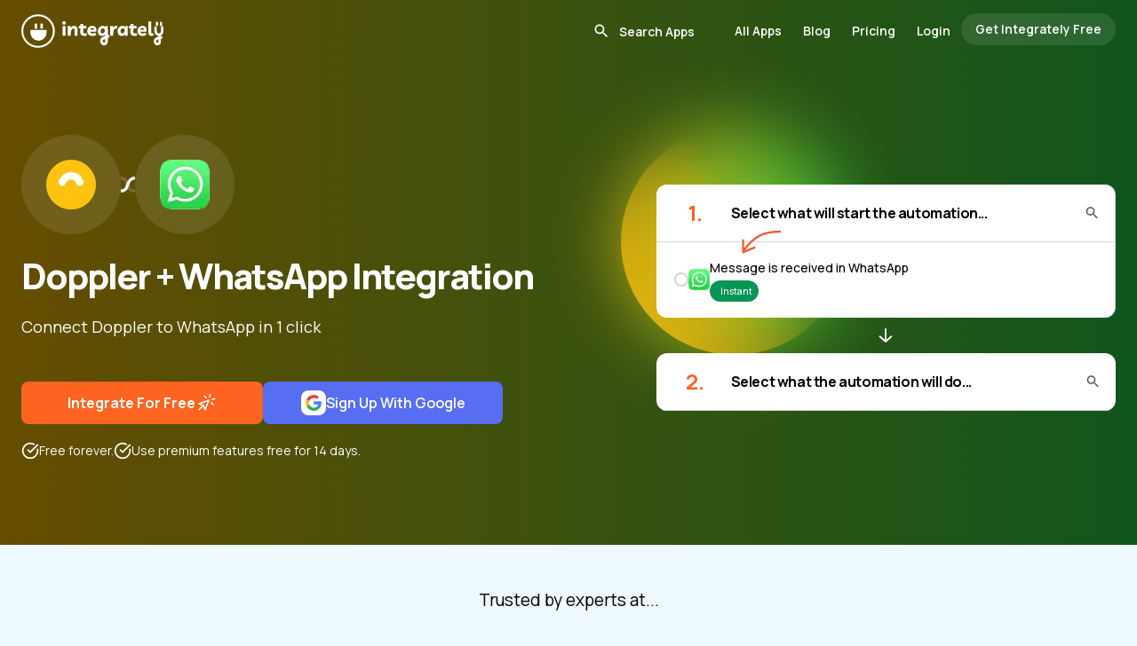

--- FILE ---
content_type: text/css; charset=utf-8
request_url: https://integrately.com/_nuxt/index.qVw2ln78.css
body_size: -359
content:
[data-v-cbeaddd5] ul{list-style-position:outside!important;list-style-type:disc!important;margin-bottom:.5rem!important;margin-left:1.5rem!important;margin-top:.5rem!important}[data-v-cbeaddd5] li{line-height:1.5!important;margin-bottom:.25rem!important}[data-v-cbeaddd5] p{line-height:1.6!important;margin-bottom:.75rem!important}[data-v-cbeaddd5] p:last-child{margin-bottom:0!important}


--- FILE ---
content_type: text/css; charset=utf-8
request_url: https://integrately.com/_nuxt/PlansFaq.C4Fbvop9.css
body_size: -366
content:
[data-v-232e8155] ul{list-style-position:outside!important;list-style-type:disc!important;margin-bottom:.5rem!important;margin-left:1.5rem!important;margin-top:.5rem!important}[data-v-232e8155] li{line-height:1.5!important;margin-bottom:.25rem!important}[data-v-232e8155] p{line-height:1.6!important;margin-bottom:.75rem!important}[data-v-232e8155] p:last-child{margin-bottom:0!important}


--- FILE ---
content_type: image/svg+xml
request_url: https://d2gy0ef8aozf98.cloudfront.net/2025/did-you-know.svg
body_size: 387
content:
<svg xmlns="http://www.w3.org/2000/svg" width="57" height="58" fill="none"><g clip-path="url(#a)"><path fill="#FDEA6B" d="M52.077 35.207c.463-.24.86-.589 1.16-1.015 2.079-2.965-6.39-10.155-6.99-14.476C44.617 8.03 35.441 3.904 25.226 3.904c-13.767 0-21.702 7.06-21.702 21.179 0 9.656 2.522 12.892 5.572 17.826 1.672 2.705 2.38 5.866 2.373 9.046-.005 1.955-.01 4.057-.01 5.372h24.28v-7.033c.221-1.797 1.824-3.005 3.634-3.005h1.99a6.05 6.05 0 0 0 6.052-6.051v-5.585l3.165-.08c.52 0 1.034-.126 1.496-.366z"/><path stroke="#020202" stroke-linecap="round" stroke-linejoin="round" stroke-width="3.177" d="M26.73 21.064V3.904"/><path stroke="#020202" stroke-linecap="round" stroke-width="3.177" d="M28.738 37.043c4.034 4.034 12.102 8.21 22.188 8.21"/><path stroke="#020202" stroke-linecap="round" stroke-linejoin="round" stroke-width="3.177" d="M11.46 55.303c0-.971.003-2.163.006-3.334.009-3.19-.7-6.36-2.376-9.072-3.047-4.928-5.565-8.166-5.565-17.814 0-8.962 3.197-15.08 9.053-18.354m34.838 31.364v-2.44l3.165-.08a3.24 3.24 0 0 0 2.655-1.381c2.08-2.965-6.388-10.154-6.99-14.475-.947-6.802-4.452-11.042-9.229-13.4M35.74 50.294v5.01"/><path fill="#fff" stroke="#020202" stroke-linecap="round" stroke-linejoin="round" stroke-width="3.177" d="M26.73 37.185c5.163 0 8.068-2.904 8.068-8.068s-2.905-8.068-8.069-8.068c-5.163 0-8.068 2.904-8.068 8.068s2.905 8.068 8.069 8.068"/></g><defs><clipPath id="a"><path fill="#fff" d="M.5.878h56.477v56.477H.5z"/></clipPath></defs></svg>

--- FILE ---
content_type: application/javascript
request_url: https://integrately.com/_nuxt/dizHbTUt.js
body_size: 4232
content:
import{_ as M}from"./J_PDeBJP.js";import{e as G,m as U,W as B,Q as L,V as O,P as C,T as N,r as R,q as $,c as o,i as e,o as n,a as s,j as c,d as p,F as y,y as H,U as h,b as D,w as I,t as g,x as b,g as A,K as j,l as q,u as W,f as K}from"./CykGrvIj.js";import{T as Q}from"./V_yl1SH5.js";const Y={id:"automationListSection",class:"automationListContainer"},J={class:"@combinationClass flex flex-col gap-2 overflow-hidden mt-3"},X={key:0,class:"absolute -mt-5 z-[2] tablet-l:h-auto flex items-start gap-3 tablet-l:gap-2.5 tablet-p:gap-2"},Z={class:"text-skin-brand-primary text-lg tablet-l:text-base tablet-p:text-xs font-bold italic tracking-tight -mt-4 tablet-l:-mt-3 tablet-p:-mt-2"},ss=["data-template-url","data-templateId"],es={class:"flex w-full group phone:flex-col gap-6 px-6 py-8 desktop:px-5 desktop:py-6"},ts={class:"flex flex-1 items-center gap-4 tablet-p:flex-col tablet-p:items-start"},is={class:"inline"},as=["src","alt"],ls={class:"flex-1 flex flex-col gap-2"},os={class:"text-lg desktop:text-base font-bold"},ns=["innerHTML"],ds=["onClick"],rs={key:1,class:"text-skin-secondary text-base desktop:text-sm"},ps={class:"flex items-center phone:pt-0"},cs={key:0,class:"flex justify-center mt-4 w-full itlPagination"},us={class:"flex justify-center items-center mt-3"},gs={class:"flex w-9 h-9 rounded-full items-center justify-center bg-white border-skin-primary"},vs={width:"24",viewBox:"0 0 48 48"},ys={class:"px-4"},fs={class:"currentpageNum text-skin-brand-primary"},ms={class:"totalPageNum",id:"numberOfPages"},xs={class:"flex w-9 h-9 items-center justify-center bg-white border-skin-primary rounded-full"},hs={width:"24",viewBox:"0 0 48 48"},bs={key:1,class:"flex flex-col gap-3"},Us={__name:"Automations",setup(V){const{isMobile:f}=G(),v=U(),r=B(),u=L(),m=O(),a=C(),w=N(),d=R({pageSize:10,currentPage:1,totalRecords:0}),x=$(()=>{var t=Math.ceil(u.value/d.pageSize);return t>0?t:1});function P(t){return h.getAppURL()+"/templates/install/"+t.template.hash}function _(t){return h.getAppURL()+"/signup?from=web&ct=1&code="+t.installationCode}function T(){d.currentPage>1&&(F(),d.currentPage--,k())}function z(){d.currentPage<x.value&&(F(),d.currentPage++,k())}function F(){let t=document.getElementsByClassName("oneClickAutomationHeading");t.length>0&&t[0].scrollIntoView({behavior:"smooth"})}async function k(){r.value=!0,await $fetch("/api/integrations/filter-templates",{method:"POST",body:E()}).then(function(t){m.value=t.data,u.value=t.total,r.value=!1}).catch(function(t){Q.show("error",{message:"Someting went wrong",timeout:3e3})}).finally(function(){r.value=!1})}function E(){const t={};return d.currentPage!=0&&(t.Start=(d.currentPage-1)*d.pageSize),t.Limit=d.pageSize,t.AppIds=[],a.value.length>0&&a.value.forEach(function(i){t.AppIds.push(i.id)}),w.value.length>0&&v.meta.name=="Combination"&&w.value.forEach(function(i){t.AppIds.push(i.id)}),t.ShowRecommendation=!0,t}return(t,i)=>{const S=M;return e(r)?(n(),o("div",bs,i[8]||(i[8]=[A('<div class="rounded-md p-4 w-full bg-white"><div class="animate-pulse flex space-x-4"><div class="rounded-full bg-gray-200 h-10 w-10"></div><div class="flex-1 space-y-6 py-1"><div class="space-y-3 max-w-xs"><div class="grid grid-cols-3 gap-4"><div class="h-2 bg-gray-200 rounded col-span-1"></div><div class="h-2 bg-gray-100 rounded col-span-4"></div></div></div></div></div></div><div class="rounded-md p-4 w-full bg-white"><div class="animate-pulse flex space-x-4"><div class="rounded-full bg-gray-200 h-10 w-10"></div><div class="flex-1 space-y-6 py-1"><div class="space-y-3 max-w-xs"><div class="grid grid-cols-3 gap-4"><div class="h-2 bg-gray-200 rounded col-span-1"></div><div class="h-2 bg-gray-100 rounded col-span-4"></div></div></div></div></div></div><div class="rounded-md p-4 w-full bg-white"><div class="animate-pulse flex space-x-4"><div class="rounded-full bg-gray-200 h-10 w-10"></div><div class="flex-1 space-y-6 py-1"><div class="space-y-3 max-w-sm"><div class="grid grid-cols-3 gap-4"><div class="h-2 bg-gray-200 rounded col-span-1"></div><div class="h-2 bg-gray-100 rounded col-span-4"></div></div></div></div></div></div><div class="rounded-md p-4 w-full bg-white"><div class="animate-pulse flex space-x-4"><div class="rounded-full bg-gray-200 h-10 w-10"></div><div class="flex-1 space-y-6 py-1"><div class="space-y-3 max-w-xs"><div class="grid grid-cols-3 gap-4"><div class="h-2 bg-gray-200 rounded col-span-1"></div><div class="h-2 bg-gray-100 rounded col-span-4"></div></div></div></div></div></div><div class="rounded-md p-4 w-full bg-white"><div class="animate-pulse flex space-x-4"><div class="rounded-full bg-gray-200 h-10 w-10"></div><div class="flex-1 space-y-6 py-1"><div class="space-y-3 max-w-sm"><div class="grid grid-cols-3 gap-4"><div class="h-2 bg-gray-200 rounded col-span-1"></div><div class="h-2 bg-gray-100 rounded col-span-4"></div></div></div></div></div></div><div class="rounded-md p-4 w-full bg-white"><div class="animate-pulse flex space-x-4"><div class="rounded-full bg-gray-200 h-10 w-10"></div><div class="flex-1 space-y-6 py-1"><div class="space-y-3 max-w-xs"><div class="grid grid-cols-3 gap-4"><div class="h-2 bg-gray-200 rounded col-span-1"></div><div class="h-2 bg-gray-100 rounded col-span-4"></div></div></div></div></div></div><div class="rounded-md p-4 w-full bg-white"><div class="animate-pulse flex space-x-4"><div class="rounded-full bg-gray-200 h-10 w-10"></div><div class="flex-1 space-y-6 py-1"><div class="space-y-3 max-w-xs"><div class="grid grid-cols-3 gap-4"><div class="h-2 bg-gray-200 rounded col-span-1"></div><div class="h-2 bg-gray-100 rounded col-span-4"></div></div></div></div></div></div><div class="rounded-md p-4 w-full bg-white"><div class="animate-pulse flex space-x-4"><div class="rounded-full bg-gray-200 h-10 w-10"></div><div class="flex-1 space-y-6 py-1"><div class="space-y-3 max-w-sm"><div class="grid grid-cols-3 gap-4"><div class="h-2 bg-gray-200 rounded col-span-1"></div><div class="h-2 bg-gray-100 rounded col-span-4"></div></div></div></div></div></div><div class="rounded-md p-4 w-full bg-white"><div class="animate-pulse flex space-x-4"><div class="rounded-full bg-gray-200 h-10 w-10"></div><div class="flex-1 space-y-6 py-1"><div class="space-y-3 max-w-xs"><div class="grid grid-cols-3 gap-4"><div class="h-2 bg-gray-200 rounded col-span-1"></div><div class="h-2 bg-gray-100 rounded col-span-4"></div></div></div></div></div></div><div class="rounded-md p-4 w-full bg-white"><div class="animate-pulse flex space-x-4"><div class="rounded-full bg-gray-200 h-10 w-10"></div><div class="flex-1 space-y-6 py-1"><div class="space-y-3 max-w-sm"><div class="grid grid-cols-3 gap-4"><div class="h-2 bg-gray-200 rounded col-span-1"></div><div class="h-2 bg-gray-100 rounded col-span-4"></div></div></div></div></div></div><div class="rounded-md p-4 w-full bg-white"><div class="animate-pulse flex space-x-4"><div class="rounded-full bg-gray-200 h-10 w-10"></div><div class="flex-1 space-y-6 py-1"><div class="space-y-3 max-w-xs"><div class="grid grid-cols-3 gap-4"><div class="h-2 bg-gray-200 rounded col-span-1"></div><div class="h-2 bg-gray-100 rounded col-span-4"></div></div></div></div></div></div>',11)]))):(n(),o(y,{key:0},[s("div",Y,[i[6]||(i[6]=s("div",{class:"sortingLoaderWrap",id:"recommendedAutomationsLoader",style:{display:"none"}},[s("div",{class:"sortingLoader"},"Sorting automations by popularity")],-1)),s("div",null,[s("div",J,[e(v).meta.name=="Combination"?(n(),o("div",X,[s("span",Z,[i[2]||(i[2]=p("Most popular automation",-1)),e(u)>2?(n(),o(y,{key:0},[p("s")],64)):c("",!0)]),i[3]||(i[3]=s("img",{src:"https://d2gy0ef8aozf98.cloudfront.net/2025/most-popular-automation.svg",width:"29",height:"28",class:"tablet-l:w-6 tablet-p:w-5 tablet-l:h-auto",alt:"most-popular-automations",loading:"lazy"},null,-1))])):c("",!0),(n(!0),o(y,null,H(e(m),l=>(n(),o("div",{class:"transition-shadow border rounded-xl allListRow border-skin-primary bg-white flex relative hover:bg-[#E4EBFF]","data-template-url":P(l),"data-templateId":l.template.id},[s("article",es,[s("div",ts,[s("div",is,[s("img",{src:("Utils"in t?t.Utils:e(h)).getDynamicCombinationAppsImagePath(l.apps),width:"130",height:"60",alt:("Utils"in t?t.Utils:e(h)).getDynamicAppLabels(l.apps),class:"w-auto max-h-[60px]",loading:"lazy"},null,8,as)]),s("div",ls,[s("h2",os,[D(S,{rel:"nofollow",class:"text-skin-primary",href:_(l)},{default:I(()=>[p(g(l.template.name),1)]),_:2},1032,["href"])]),l.template.description!=null&&l.template.description.trim()!=""?(n(),o(y,{key:0},[s("div",{innerHTML:l.template.description,class:b(["leading-5 text-skin-secondary text-base desktop:text-sm",{"max-h-11 overflow-hidden":!l.isDescriptionExpanded}])},null,10,ns),!e(f)&&l.template.description.length>325||e(f)&&l.template.description.length>100?(n(),o("span",{key:0,class:"text-skin-brand-primary font-bold phone:text-xs cursor-pointer",onClick:Ds=>l.isDescriptionExpanded=!l.isDescriptionExpanded},[l.isDescriptionExpanded?(n(),o(y,{key:1},[p("See less")],64)):(n(),o(y,{key:0},[p("See more")],64))],8,ds)):c("",!0)],64)):(n(),o("div",rs,g(("Utils"in t?t.Utils:e(h)).getDynamicAppLabels(l.apps,!0))+" Integration",1))])]),s("div",ps,[D(S,{rel:"nofollow",href:_(l),class:"min-w-[120px] h-11 outline-none bg-white text-skin-brand-primary rounded-full text-base font-semibold flex items-center justify-center border border-skin-brand-solid group-hover:bg-[#1655F2] group-hover:border-[#1655F2] group-hover:text-white"},{default:I(()=>i[4]||(i[4]=[p("Activate",-1)])),_:2,__:[4]},1032,["href"])])])],8,ss))),256))])]),e(m).length>0?(n(),o("div",cs,[s("ul",us,[s("li",{class:b(["prev cursor-pointer",{"opacity-70 pointer-events-none":e(d).currentPage<=1}]),onClick:i[0]||(i[0]=l=>T())},[s("span",gs,[(n(),o("svg",vs,[s("path",{class:b({"fill-skin-secondary-solid":e(d).currentPage<=1,"fill-skin-brand-solid":e(d).currentPage>=1}),d:"M30.8,14.8L28,12L16,24l12,12l2.8-2.8L21.7,24L30.8,14.8z"},null,2)]))])],2),s("li",ys,[s("span",fs,g(e(d).currentPage),1),i[5]||(i[5]=s("span",{class:"pageOf px-3"},"of",-1)),s("span",ms,g(e(x)),1)]),s("li",{class:b(["next cursor-pointer",{"opacity-70 pointer-events-none":e(d).currentPage>=e(x)}]),onClick:i[1]||(i[1]=l=>z())},[s("span",xs,[(n(),o("svg",hs,[s("path",{class:b({"fill-skin-secondary-solid":e(d).currentPage>=e(x),"fill-skin-brand-solid":e(d).currentPage!=e(x)}),d:"M17.2,33.1L20,36l12-12L20,12l-2.8,2.8l9.2,9.2L17.2,33.1z"},null,2)]))])],2)])])):c("",!0)]),s("div",{id:"noRecordFound",style:j({display:e(u)>0?"none":"block"})},i[7]||(i[7]=[A('<div class="textCenter"><svg width="150" viewBox="0 0 252 215"><linearGradient id="SVGID_1_" gradientUnits="userSpaceOnUse" x1="94.1935" y1="63.5139" x2="94.1935" y2="148.3997"><stop offset="9.497207e-02" style="stop-color:#FFD17F;"></stop> <stop offset="1" style="stop-color:#D47000;"></stop></linearGradient> <polygon fill="url(#SVGID_1_)" points="158.1,142.2 159.1,63.5 29.3,75.8 29.3,148.4 	"></polygon> <linearGradient id="SVGID_2_" gradientUnits="userSpaceOnUse" x1="189.1315" y1="66.1133" x2="189.1315" y2="161.6418"><stop offset="9.497207e-02" style="stop-color:#FFD17F;"></stop> <stop offset="1" style="stop-color:#FFA53F;"></stop></linearGradient> <polygon fill="url(#SVGID_2_)" points="157.1,156.5 158.1,66.1 221.1,103.2 217.5,161.6 	"></polygon> <linearGradient id="SVGID_3_" gradientUnits="userSpaceOnUse" x1="97.5879" y1="113.0654" x2="211.0026" y2="198.5295"><stop offset="9.497207e-02" style="stop-color:#FFD17F;"></stop> <stop offset="1" style="stop-color:#FFA53F;"></stop></linearGradient> <polygon fill="url(#SVGID_3_)" points="90.5,122.5 94.4,213.9 215.4,192.7 221,102.9 	"></polygon> <linearGradient id="SVGID_4_" gradientUnits="userSpaceOnUse" x1="41.4261" y1="183.1543" x2="81.5572" y2="113.6452"><stop offset="9.497207e-02" style="stop-color:#FFD17F;"></stop> <stop offset="1" style="stop-color:#D47000;"></stop></linearGradient> <polygon fill="url(#SVGID_4_)" points="28.1,82.8 28.1,159.6 94.9,214 90.9,122.6 	"></polygon> <linearGradient id="SVGID_5_" gradientUnits="userSpaceOnUse" x1="28.1309" y1="42.1497" x2="196.8974" y2="42.1497"><stop offset="9.497207e-02" style="stop-color:#FFD17F;"></stop> <stop offset="1" style="stop-color:#D47000;"></stop></linearGradient> <polygon fill="url(#SVGID_5_)" points="28.1,74.9 72.4,20 196.9,1.5 159.1,66.1 28.1,82.8 	"></polygon> <path fill="#D79D6D" d="M199.1,81.7"></path> <linearGradient id="SVGID_6_" gradientUnits="userSpaceOnUse" x1="2.9" y1="100.7414" x2="91.4884" y2="100.7414"><stop offset="9.497207e-02" style="stop-color:#FFD17F;"></stop> <stop offset="1" style="stop-color:#FFA53F;"></stop></linearGradient> <polygon fill="url(#SVGID_6_)" points="2.9,80.6 61.8,126.5 91.5,122.6 28.1,74.9 	"></polygon> <linearGradient id="SVGID_7_" gradientUnits="userSpaceOnUse" x1="158.1348" y1="81.557" x2="249.6938" y2="81.557"><stop offset="9.497207e-02" style="stop-color:#FFD17F;"></stop> <stop offset="1" style="stop-color:#D47000;"></stop></linearGradient> <path fill="url(#SVGID_7_)" d="M185.8,60c-3.2,0.7-6.3,1.3-9.5,2c-2.9,0.6-5.8,1.2-8.7,1.9c-2.9,0.7-6.7,1.5-9.5,2.3l62.5,37 l29-6.2C249.7,97,185.8,60,185.8,60z"></path> <linearGradient id="SVGID_8_" gradientUnits="userSpaceOnUse" x1="72.4251" y1="21.124" x2="208.6718" y2="21.124"><stop offset="9.497207e-02" style="stop-color:#FFD17F;"></stop> <stop offset="1" style="stop-color:#FFA53F;"></stop></linearGradient> <polygon fill="url(#SVGID_8_)" points="208.7,23.9 85.3,40.7 72.4,20 196.9,1.5 	"></polygon> <g><path fill="#6D4732" d="M132.4,183c3.9-2.7,8.2-4.8,12.7-6.6c4.5-1.7,9.1-3,13.8-3.8c4.7-0.8,9.6-1,14.4-0.6l3.6,0.4 c1.2,0.2,2.4,0.5,3.5,0.7l1.7,0.4c0.6,0.2,1.1,0.4,1.7,0.6c1.1,0.4,2.2,0.8,3.3,1.2c-1.2-0.2-2.4-0.4-3.5-0.6l-1.7-0.3l-1.8-0.2 c-1.2-0.1-2.3-0.3-3.5-0.3l-3.5-0.1c-1.2-0.1-2.3,0-3.5,0.1c-1.2,0.1-2.3,0-3.5,0.2l-3.5,0.3l-3.4,0.5c-4.6,0.8-9.1,1.9-13.6,3.2 C141.2,179.6,136.8,181.2,132.4,183z"></path></g> <ellipse fill="#7A4325" cx="145.9" cy="153.9" rx="4.5" ry="6.4"></ellipse> <g><path fill="#0F0702" d="M143.3,142.5c-0.3,0.9-0.7,1.7-1.2,2.5c-0.5,0.8-1,1.5-1.6,2.3c-0.6,0.7-1.2,1.4-1.9,2 c-0.7,0.6-1.4,1.2-2.2,1.7c0.3-0.9,0.7-1.7,1.2-2.5c0.5-0.8,1-1.5,1.6-2.3c0.6-0.7,1.2-1.4,1.9-2 C141.7,143.6,142.4,143,143.3,142.5z"></path></g> <ellipse fill="#7A4325" cx="177.6" cy="150" rx="4.2" ry="6.4"></ellipse> <g><path fill="#0F0702" d="M186.4,146c-0.8-0.3-1.5-0.7-2.2-1.2c-0.7-0.5-1.3-1-1.9-1.5c-0.6-0.6-1.1-1.1-1.6-1.8 c-0.5-0.6-1-1.3-1.3-2.1c0.8,0.3,1.5,0.7,2.2,1.2c0.7,0.5,1.3,1,1.9,1.5c0.6,0.6,1.1,1.1,1.6,1.8C185.6,144.5,186,145.2,186.4,146 z"></path></g> <ellipse opacity="0.9" fill="#FFFFFF" cx="147.2" cy="152" rx="1.5" ry="2.5"></ellipse> <ellipse opacity="0.9" fill="#FFFFFF" cx="179" cy="148" rx="1.4" ry="2.5"></ellipse></svg><div class="txtLg" style="margin:5px 0 25px 0;font-size:1.1rem;font-weight:800;">No integration found</div></div>',1)]),4)],64))}}},ws={key:0,class:"py-32 desktop:py-24 laptop:py-20 tablet-p:py-16"},_s={class:"container"},Fs={key:0,class:"itlSectionHeading text-center"},ks={key:1,class:"itlSectionHeading text-center"},Ss={key:2,class:"itlSectionHeading text-center"},Ls={__name:"AIAutomation.client",setup(V){const{isMobile:f}=G(),v=U(),r=C();L();const u=q().public.AIAutomationEmbedScriptUrl;return W({script:[{hid:"ai-automation-script",src:u,defer:!0}]},{mode:"client"}),K(async()=>{f||setTimeout(function(){if(document.querySelector('script[src="'+u+'"')){let a=document.getElementById("ai-automation");a.innerHTML="<ai-automation></ai-automation>"}},50)}),(m,a)=>e(f)?c("",!0):(n(),o("div",ws,[s("div",_s,[e(v).meta.name=="OneClickIntegrations"?(n(),o("h2",Fs,a[0]||(a[0]=[p(" Create Your Automation with ",-1),s("span",{class:"text-skin-brand-primary"},"Integrately AI",-1),s("sup",{class:"bg-skin-brand-solid text-white text-xs px-2 py-1 ml-2 rounded-xl align-super tablet-p:relative tablet-p:top-1 tracking-normal"},"Beta",-1)]))):c("",!0),e(v).meta.name=="App"&&e(r).length>0?(n(),o("h2",ks,[p(" Integrate "+g(e(r)[0].label)+" Easily with ",1),a[1]||(a[1]=s("span",{class:"text-skin-brand-primary"},"Integrately AI",-1)),a[2]||(a[2]=s("sup",{class:"bg-skin-brand-solid text-white text-xs px-2 py-1 ml-2 rounded-xl align-super tablet-p:relative tablet-p:top-1 tracking-normal"},"Beta",-1))])):c("",!0),e(v).meta.name=="Combination"&&e(r).length>1?(n(),o("h2",Ss,[p(" Integrate "+g(e(r)[0].label)+" & "+g(e(r)[1].label)+" Easily with ",1),a[3]||(a[3]=s("span",{class:"text-skin-brand-primary"},"Integrately AI",-1)),a[4]||(a[4]=s("sup",{class:"bg-skin-brand-solid text-white text-xs px-2 py-1 ml-2 rounded-xl align-super tablet-p:relative tablet-p:top-1 tracking-normal"},"Beta",-1))])):c("",!0),a[5]||(a[5]=s("div",{class:"h-14 desktop:h-10 laptop:h-10 tablet-p:h-8 tablet-l:h-8"},null,-1)),a[6]||(a[6]=s("div",{id:"ai-automation"},null,-1))])]))}};export{Us as _,Ls as a};


--- FILE ---
content_type: image/svg+xml
request_url: https://d2gy0ef8aozf98.cloudfront.net/2025/circle-tik.svg
body_size: -120
content:
<svg xmlns="http://www.w3.org/2000/svg" width="24" height="24" fill="none"><path stroke="#fff" stroke-linecap="round" stroke-linejoin="round" stroke-width="2" d="M21.801 10A10 10 0 1 1 17 3.335M9 11l3 3L22 4"/></svg>

--- FILE ---
content_type: image/svg+xml
request_url: https://d2gy0ef8aozf98.cloudfront.net/2025/most-popular-automation.svg
body_size: 11
content:
<svg xmlns="http://www.w3.org/2000/svg" width="29" height="28" fill="none"><path fill="#F35A38" d="M20.293 27.707a1 1 0 0 0 1.414 0l6.364-6.364a1 1 0 1 0-1.414-1.414L21 25.586l-5.657-5.657a1 1 0 1 0-1.414 1.414zM0 2c4.026 0 7.254.002 9.883.395 2.606.39 4.494 1.146 5.91 2.562 1.427 1.428 2.495 3.645 3.195 7.205S20 20.519 20 27h2c0-6.519-.312-11.471-1.05-15.224s-1.92-6.41-3.743-8.233C15.373 1.709 13.011.84 10.179.417 7.371-.003 3.974 0 0 0z"/></svg>

--- FILE ---
content_type: image/svg+xml
request_url: https://d2gy0ef8aozf98.cloudfront.net/2025/integrataly-users.svg
body_size: 4569
content:
<svg xmlns="http://www.w3.org/2000/svg" width="156" height="62" fill="none"><path fill="#000" fill-rule="evenodd" stroke="#000" stroke-linejoin="round" stroke-miterlimit="2" stroke-width=".093" d="M16.995 18.598a9.15 9.15 0 0 1 2.142 5.896 9.184 9.184 0 0 1-9.185 9.184c-12.184-.485-12.175-17.883 0-18.37 1.807 0 3.492.522 4.912 1.423-5.856 2.17-8.536 10.349-3.062 15.415 0-1.56.196-3.326.766-5.12 1.217-3.796 2.828-6.786 4.427-8.428z" clip-rule="evenodd"/><path fill="#000" fill-rule="evenodd" stroke="#000" stroke-linejoin="round" stroke-miterlimit="2" stroke-width=".093" d="M19.117 17.865c-.764.215-1.56.9-2.36 1.92-1.325 1.685-2.608 4.27-3.619 7.424-.55 1.73-.738 3.433-.738 4.937a.602.602 0 0 1-1.01.442c-7.487-6.93-.66-19.325 9.265-16.627a.603.603 0 0 1 .32.947 4.5 4.5 0 0 0-.484.796.6.6 0 0 1-.74.314 5 5 0 0 0-.634-.153zm-.632-1.055c-7.212-.467-11.808 8.16-7.232 13.872.095-1.221.32-2.523.738-3.838v-.002c1.063-3.316 2.427-6.029 3.819-7.801.89-1.134 1.81-1.892 2.675-2.23z" clip-rule="evenodd"/><path fill="#000" stroke="#000" stroke-linejoin="round" stroke-miterlimit="2" stroke-width=".093" d="M32.331 59.225c-6.578.028-12.997-3.27-16.772-8.69-2.494.7-6.456-2.027-7.55-4.27a4.797 4.797 0 0 1 2.215-6.41c.748-.514 1.813-.037 1.57-1.168 1.121-27.237 39.944-27.246 41.075 0 .178 11.035-9.456 20.725-20.538 20.538zm-16.575-9.867c.168 0 .336.084.439.233a19.3 19.3 0 0 0 8.67 7.074c6.084 2.597 13.503 1.728 18.8-2.168 15.278-10.97 7.485-35.245-11.334-35.292-10.736 0-19.472 8.737-19.472 19.473-.103.56.383 1.663-.486 1.747-2.7-.075-4.653 2.953-3.401 5.373 1.01 1.98 4.868 4.54 6.793 3.56z"/><path fill="#000" stroke="#000" stroke-linejoin="round" stroke-miterlimit="2" stroke-width=".093" d="M52.246 40.64c0-2.813-8.96-17.81-21.416-12.98-3.363 1.496-6.97.206-8.773-2.344-.44.682-.86 1.56-1.224 2.69-1.019 3.187-2.364 5.224-3.654 6.532-2.336 2.336-4.56 2.42-4.662 2.878-.178-.589-.71-2.654-.71-5.26-.365-4.906 4.26-14.502 7.176-14.876.177-.056.55.028.971.168.15-.317.337-.626.552-.906 1.158-1.458 2.504-1.878 4.466-2.402 4.223-.99 12.922-2.69 20.846 4.887 7.428 7.11 6.578 20.043 6.438 21.612h-.01zm-42.243 4.232c-.486-1.084 0-2.541 1.13-3.252 2-1.084 3.831 1.28 4.065 3.084.205.813.588 1.72.476 2.635-.084 1.121-1.513 1.56-2.27.944 2.541.28 1.317-1.953.831-3.28-.224-1.252-1.383-3.158-2.71-2.654-.859.402-1.55 1.364-1.522 2.523z"/><path fill="#000" stroke="#000" stroke-linejoin="round" stroke-miterlimit="2" stroke-width=".093" d="M13.976 47.535c-.738-.308-1.112-1.12-.953-1.915.215-.748.897-1.514 1.7-1.252-.756 1.074-.756 1.747-.747 3.158zm9.633-14.212c-.42.01-.692-.523-.42-.86.046-.056 1.074-1.355 2.756-2.065 1.869-.71 3.074-.915 3.074 0 0 .318-.42.524-.589.467 0-.009-.86-.018-2.168.552-1.84.822-1.98 1.794-2.663 1.906zm13.151-3.102a.53.53 0 0 1-.45-.243c-.4-.813.758-1.168 2.748-1.383 1.822-.13 3.326.561 3.392.599a.53.53 0 0 1 .252.71.534.534 0 0 1-.7.261c-.01 0-1.328-.607-2.87-.495-1.859.159-1.812.477-2.373.56zm-.122 14.362a.53.53 0 0 1-.514-.412l-1.261-5.643c-.15-.682.878-.907 1.037-.234l1.261 5.644a.532.532 0 0 1-.523.645zm-6.713-7.7c.019-2.177-3.41-2.14-3.326.037.028 2.13 3.364 2.093 3.326-.037zm12.901-1.233c.019-2.177-3.41-2.14-3.326.038.028 2.13 3.364 2.093 3.326-.038zM35.31 53.991c-4.766.056-6.383-5.653-6.401-6.662a.535.535 0 0 1 .56-.598l11.465.738c.15.01.3.084.393.206s.13.28.093.43c-.7 3.27-2.915 5.83-6.11 5.886zm-5.224-6.148c1.14 5.719 7.98 7.513 10.138.654z"/><path fill="#000" stroke="#000" stroke-linejoin="round" stroke-miterlimit="2" stroke-width=".093" d="M35.32 50.208c-4.204.047-4.213 2.925 0 2.99 4.206-.047 4.215-2.925 0-2.99z"/><path fill="#000" d="M71.887 57.213c-3.697-2.165-5.63-4.432-6.726-8.241-.372.622-.994.975-1.71 1.022a20.1 20.1 0 0 0 9.979 8.91v-.948a9.7 9.7 0 0 1-1.533-.743zM97.53 19.845c-9.598-11.353-28.114-8.51-35.324 4.172-4.877 8.092-2.415 13.815-2.415 13.815l.418 1.756a4.35 4.35 0 0 1 3.725 1.31c-.139-2.044-.343-4.72-.4-7.2a45 45 0 0 1 4.98-4.228c2.258-1.644 3.067-2.424 3.41-5.202.818 2.201 11.893 3.047 16.036 2.843 3.41-.177 7.015 1.384 9.728 2.963.566 2.657.697 5.575.492 8.566a4.4 4.4 0 0 1 3.549-.808l.39-4.71s1.524-6.04-4.57-13.277zm-.233 28.133a2 2 0 0 1-.315-.196c-.734 4.08-1.98 7.154-5.9 9.05.01.083.01.185.01.27v.12l2.21-1.245a15.56 15.56 0 0 0 7.006-8.213c-1.097.446-2.202.594-3.001.204z"/><path fill="#000" d="M80.98 59.749c-6.763.083-14.037-3.169-16.063-9.718-2.806 1.774-7.228-1.543-8.547-3.968a4.916 4.916 0 0 1 2.257-6.568c5.222-2.156 4.86 3.818 4.376-4.84-.752-12.357 10.759-19.037 22.54-17.3 8.956 1.236 13.731 8.613 13.22 20.291 4.088-1.951 8.511 2.536 6.467 6.606-1.059 2.164-5.119 5.184-7.842 4.348-.752 4.227-2.796 7.59-7.116 9.188-1.636.641-5.454 1.96-9.282 1.96zM65.16 48.423a.55.55 0 0 1 .52.39c2.992 10.945 17.188 11.493 25.15 7.526 3.707-1.793 4.896-4.645 5.62-8.659.057-.39.568-.585.874-.334 2.184 1.245 6.076-1.85 6.931-3.577 1.096-2.174-.251-4.943-2.638-5.408a3.8 3.8 0 0 0-3.113.707c-.353.288-.92-.02-.873-.474.38-5.5-.056-18.48-12.227-20.161-11.12-1.607-22 4.478-21.303 16.166.139 2.638.25 4.561.38 6.243.056.492-.603.78-.938.418a3.82 3.82 0 0 0-3.26-1.143c-2.519.26-4.098 3.224-2.927 5.463 1.012 1.877 4.506 4.544 6.717 3.698.427-.12.585-.845 1.087-.855"/><path fill="#000" d="M58.09 45.033c-.502-1.106 0-2.602 1.161-3.336 2.044-1.114 3.93 1.32 4.162 3.16.214.836.604 1.755.493 2.694-.084 1.152-1.542 1.598-2.323.966 2.602.288 1.347-1.998.846-3.354-.233-1.282-1.422-3.233-2.778-2.722a2.79 2.79 0 0 0-1.561 2.583z"/><path fill="#000" d="M62.148 47.764c-.752-.316-1.143-1.143-.975-1.96.223-.762.92-1.552 1.746-1.282-.78 1.096-.77 1.793-.77 3.233zm41.366-4.534c.028-1.198-.687-2.174-1.561-2.582-1.356-.512-2.545 1.44-2.778 2.722-.492 1.356-1.755 3.632.846 3.354-.78.631-2.24.186-2.323-.967-.111-.938.279-1.858.493-2.694.232-1.849 2.118-4.274 4.162-3.159 1.152.725 1.663 2.22 1.161 3.336z"/><path fill="#000" d="M99.448 45.961c0-1.45.01-2.137-.77-3.233.826-.279 1.523.511 1.746 1.282.158.809-.223 1.645-.976 1.96zm-6.896-15.729c-.706-.158-.483-.576-2.452-1.18-1.543-.436-2.806-.176-2.918-.158a.54.54 0 0 1-.604-.473c-.074-.298.28-.604.437-.604.158-.019 1.784-.353 3.642.26 1.663.557 2.211 1.133 2.332 1.263.288.335.01.901-.427.883l-.01.01zm-21.75.948c-.465.019-.734-.604-.39-.929a7.7 7.7 0 0 1 3.056-1.756c1.728-.492 2.63-.306 2.722-.278.688.167.446 1.226-.25 1.059.009 0-.818-.14-2.277.297-1.95.613-2.183 1.486-2.87 1.607zm13.196 15.59a.54.54 0 0 1-.539-.474l-.799-5.872c-.093-.697.976-.864 1.078-.149l.799 5.872a.538.538 0 0 1-.539.613zM76.5 37.637c.019-2.23-3.493-2.192-3.41.037.028 2.184 3.447 2.147 3.41-.037m15.139.12c.018-2.23-3.493-2.192-3.41.038.028 2.183 3.447 2.146 3.41-.038M82.95 54.908c-4.868.056-6.54-5.779-6.56-6.8-.055-.326.242-.651.577-.614l11.743.725c.158.01.307.083.4.213s.13.288.102.437c-.706 3.363-2.982 5.993-6.262 6.048zm-5.342-6.29c1.18 5.853 8.194 7.674 10.387.641z"/><path fill="#000" d="M82.976 51.033c-4.311.056-4.311 3.001 0 3.066 4.31-.056 4.31-3 0-3.066"/><path fill="#000" fill-rule="evenodd" stroke="#000" stroke-linejoin="round" stroke-miterlimit="2" stroke-width=".099" d="M129.129 13.44c5.199-1.69 12.32-.809 16.995 2.765 5.658 4.32 11.954 17.1 7.616 25.317v.01c-.62-.899-1.706-1.626-2.838-1.806h-.009l.269-5.64v-.01a16.29 16.29 0 0 0-7.885-13.39c-3.994-2.276-9.057-5.238-14.148-7.246zm21.727 26.282-.574-.059-.037-.01c.234.025.458.049.611.069zm-.701-.08c-.3-.006-.795.177-.78-.078v-.009c.187.023.485.055.78.087zm-2.036-6.628c-3.308-8.9-12.672-15.075-22.687-13.594-.88.126-1.698.305-2.488.539v-.023q1.171-.347 2.488-.525c10.019-1.481 19.38 4.698 22.687 13.603z" clip-rule="evenodd"/><path fill="#000" stroke="#000" stroke-linejoin="round" stroke-miterlimit="2" stroke-width=".099" d="m148.924 34.166-.458-.062c-2.991-9.727-12.646-16.121-23.037-14.684-5.496.646-9.834 4.302-11.576 9.223l-.512-.08s-3.089-7.913 4.948-12.35c5.398-2.99 17.289 3.17 24.492 7.518a12.73 12.73 0 0 1 6.152 10.435z"/><path fill="#000" fill-rule="evenodd" stroke="#000" stroke-linejoin="round" stroke-miterlimit="2" stroke-width=".099" d="M151.765 34.051v.026l-.001.04.001-.002-.27 5.64a.604.604 0 0 1-.678.569c-.349-.045-1.147-.126-1.514-.17a.6.6 0 0 1-.529-.585c-.27-11.835-11.278-21.332-23.253-19.562q-.004 0-.009.002c-7.757 1.036-11.427 6.919-12.325 13.778a.602.602 0 0 1-1.123.217c-1.64-2.929-3.631-8.504-3.278-13.537.243-3.464 1.583-6.67 4.808-8.662a.3.3 0 0 1 .05-.028c3.396-1.674 7.574-1.436 11.916-.196 6.323 1.807 13.006 5.728 18.016 8.582l.013.008a16.9 16.9 0 0 1 8.176 13.88zm-1.205.028a15.7 15.7 0 0 0-7.587-12.873c-4.937-2.813-11.515-6.686-17.744-8.466-4.017-1.148-7.882-1.434-11.028.105-2.849 1.772-3.998 4.635-4.213 7.706-.278 3.97.985 8.294 2.314 11.24 1.365-6.582 5.381-11.95 13.045-12.976 12.508-1.847 24.017 7.909 24.612 20.201l.363.04z" clip-rule="evenodd"/><path fill="#000" stroke="#000" stroke-linejoin="round" stroke-miterlimit="2" stroke-width=".099" d="m148.923 34.167-.449-.036c-4.401-16.623-31.595-21.976-35.538-2.442l-.377-.027s-6.466-12.475 2.416-17.388c5.99-3.314 19.156 3.503 27.131 8.326a14.1 14.1 0 0 1 6.817 11.558z"/><path fill="#000" d="M128.326 61.891c-2.937 0-5.856-.593-8.532-1.77-5.865-2.622-6.52-7.669-7.347-14.045-1.814-9.942-.754-23.486 10.347-26.665 11.127-3.116 22.901 3.467 26.215 14.504.53 1.752.826 3.395.916 5.173 1.653-.053 3.35.746 4.284 2.11 3.323 4.6-2.649 10.123-7.203 9.997-3.763 6.547-11.109 10.759-18.671 10.696zm.063-42.12c-14.72-.145-17.01 14.18-14.828 26.16.799 6.521 1.59 11.281 7.347 13.445 5.702 2.273 12.528 1.734 17.818-1.428a20.54 20.54 0 0 0 7.616-7.867.57.57 0 0 1 .413-.287c2.568 1.006 6.134-2.183 7.005-4.194 1.051-2.416-.898-5.389-3.538-5.389-.333-.072-.881.189-1.195-.09-.171-.135-.207-.35-.207-.557-.215-10.903-9.708-19.982-20.431-19.803z"/><path stroke="#000" stroke-linejoin="round" stroke-miterlimit="2" stroke-width=".099" d="M146.827 50.35h.009m-18.51 11.541c-2.937 0-5.856-.593-8.532-1.77-5.865-2.622-6.52-7.669-7.347-14.045-1.814-9.942-.754-23.486 10.347-26.665 11.127-3.116 22.901 3.467 26.215 14.504.53 1.752.826 3.395.916 5.173 1.653-.053 3.35.746 4.284 2.11 3.323 4.6-2.649 10.123-7.203 9.997-3.763 6.547-11.109 10.759-18.671 10.696zm.063-42.12c-14.72-.145-17.01 14.18-14.828 26.16.799 6.521 1.59 11.281 7.347 13.445 5.702 2.273 12.528 1.734 17.818-1.428a20.54 20.54 0 0 0 7.616-7.867.57.57 0 0 1 .413-.287c2.568 1.006 6.134-2.183 7.005-4.194 1.051-2.416-.898-5.389-3.538-5.389-.333-.072-.881.189-1.195-.09-.171-.135-.207-.35-.207-.557-.215-10.903-9.708-19.982-20.431-19.803z"/><path fill="#000" stroke="#000" stroke-linejoin="round" stroke-miterlimit="2" stroke-width=".099" d="M152.956 45.087a2.87 2.87 0 0 0-1.796-2.532c-1.428-.422-2.497 1.67-2.64 3-.405 1.427-1.527 3.861 1.122 3.376-.745.7-2.281.36-2.452-.817-.179-.952.144-1.931.297-2.802.098-1.904 1.85-4.535 4.023-3.557 1.24.656 1.868 2.156 1.446 3.332z"/><path fill="#000" stroke="#000" stroke-linejoin="round" stroke-miterlimit="2" stroke-width=".099" d="M148.996 48.196c-.099-1.482-.153-2.191-1.033-3.26.827-.341 1.599.413 1.886 1.176.225.818-.108 1.698-.853 2.084zm-32.448-14.559c-1.392-.404-.063-1.58 1.948-2.39 1.788-.718 3.521-.502 3.593-.493a.56.56 0 0 1-.135 1.114c-.018 0-1.527-.18-3.035.422-1.94.763-1.662 1.212-2.371 1.356zm20.76-.827c-.691-.143-.53-.556-2.56-1.023-1.616-.323-2.891.036-3.008.054a.56.56 0 0 1-.656-.44c-.099-.297.243-.647.404-.647.162-.036 1.806-.494 3.754 0 1.931.566 3.09 1.105 2.443 1.913a.55.55 0 0 1-.377.144zm-11.343 15.933a.56.56 0 0 1-.556-.638l.889-6.017c.116-.719 1.212-.557 1.104.161l-.889 6.018a.56.56 0 0 1-.548.476z"/><path fill="#000" stroke="#000" stroke-linejoin="round" stroke-miterlimit="2" stroke-width=".099" d="M112.288 41.199c.063.96.198 1.913.404 2.829.018-.332.665-7.454 1.033-9.367 1.769-9.215 25.793-10.436 26.943-8.119.521 1.05-.036 4.706 1.329 5.73 4.652 3.502 2.856 7.822 3.817 12.24.97 4.42-.26-3.376 1.832-4.103l2.102-.728q0-.644-.054-1.275c-.817-13.48-14.873-22.884-27.68-18.43-8.918 2.974-10.427 11.425-9.717 21.223z"/><path fill="#000" stroke="#000" stroke-linejoin="round" stroke-miterlimit="2" stroke-width=".099" d="M123.224 40.184c.243-2.28-3.359-2.586-3.493-.296-.189 2.236 3.314 2.533 3.493.296zm13.643 0c.243-2.28-3.359-2.586-3.494-.296-.188 2.236 3.314 2.533 3.494.296zm-8.242 17.011c-4.5.144-6.817-5.299-6.871-5.81a.567.567 0 0 1 .467-.728l12.017-1.338a.563.563 0 0 1 .619.574c-.08 2.506-1.05 4.697-2.658 6.018a5.6 5.6 0 0 1-3.583 1.284zm-5.551-5.505c2.228 5.72 9.646 6.322 10.634-1.186z"/><path fill="#000" stroke="#000" stroke-linejoin="round" stroke-miterlimit="2" stroke-width=".099" d="M128.947 53.18c-4.356.816-3.835 3.807.539 3.098 4.356-.818 3.835-3.808-.539-3.099z"/></svg>

--- FILE ---
content_type: application/javascript
request_url: https://integrately.com/_nuxt/DOmhXak8.js
body_size: 2362
content:
import{r,c as o,o as s,a as e,F as p,y as d,h as u,t as c,x as h,R as f,i as y,U as n}from"./CykGrvIj.js";import{_ as m}from"./DlAUqK2U.js";const g={class:""},w={class:"flex gap-16 desktop:gap-14 laptop:gap-10 tablet-p:flex-col"},x={class:"flex-1 flex flex-col"},k={class:"flex flex-col gap-6 desktop:gap-4 tablet-l:gap-1 border-b border-skin-primary py-8 desktop:py-6 laptop:py-5 px-6 desktop:px-4 laptop:px-3 tablet-l:px-0 cursor-pointer"},b=["onClick"],v={class:"flex-1 text-[22px] desktop:text-lg tablet-l:text-base phone:text-base font-bold tracking-tight"},I=["innerHTML"],_={__name:"PlansFaq",setup(A){const i=r([{question:"What's counted as a Task?",answer:`<p>Every successful execution of action, condition / branching, modify data (inline in an action or independent step), search (inline in an action or independent step) is counted as a task.</p>
                    <p>Triggers are free. Failed actions are also NOT counted.</p>
                    <p>Let’s take an example: You get a lead from Facebook. You check if it has email. If yes, you add it to Mailchimp. But in Add contact action, you extract & assign first name, last name from full name. For this, you use Modify Data in 2 fields - first name & last name.</p>
                    <p>So successful execution of this will consume 4 tasks:</p>
                    <ul>
                        <li>Facebook trigger - 0 (free)</li>
                        <li>Condition true - 1</li>
                        <li>Mailchimp Action - 1</li>
                        <li>Inline Modify Data - 2</li>
                    </ul>`,isExpanded:!1},{question:"Why are Modify Data(s) and Search(es) within an action counted as separate Tasks?",answer:`<p>Inline Modify Data & inline search are actually separate steps internally. Only for your convenience, we show them within the action. Hence they are counted as separate tasks.</p>
                    <p>We made it easier for you by letting you modify the value when mapping the field. But internally it’s still a separate step. Hence each usage of Modify Data / Search is counted as a Task.</p>`,isExpanded:!1},{question:"What’s the difference between Tasks and Automations?",answer:`<p>Automations are the complete flows that are setup in Integrately. An Automation can be a one-to-one app integration or a multi-app workflow.</p>
                    <p>Whenever your automation successfully completes an action or moves data, it counts as a task. For example, if you have an automation which creates Contact in Pipedrive, each contact that is created in Pipedrive will use one task. If you are searching for a record, it will be counted as a Task. If you are checking a condition or modifying data, it will also be counted as a task.</p>`,isExpanded:!1},{question:"What if I run out of Tasks?",answer:`<p>Don’t worry, your automations won’t stop. But your actions won’t execute. So all the records will gather in Integrately. And once you upgrade / are allotted tasks, you will be able to resume the execution of actions from the History page.</p>
                    <p>In case, if you need more tasks for your requirement you can check our plans.</p>
                    <p>Feel free to contact our support, in case of any queries.</p>`,isExpanded:!1},{question:"What is Auto-Retry?",answer:`<p>Sometimes, when creating an automation, you might miss some cases. Like you might create an automation that adds new contacts to an email list, without checking whether they already exist.</p>
                    <p>So the automation will fail for a few records. After you fix this error, you will have to manually retry all failed records. Auto-Retry feature automatically retries records which failed in the last 24 hours, when you update the automation and make it live again.</p>
                    <p>Similarly, your apps go down sometimes. If you have Auto-retry enabled, Integrately will keep trying to connect with the app for around 10.5 hours.</p>`,isExpanded:!1},{question:"Do I need to know how to code?",answer:"<p>Nope! Integrately makes it easy for you to move data between your apps without being a developer.</p>",isExpanded:!1},{question:"Can I invite my team to my account?",answer:"<p>Team feature allows you to bring your co-worker into your Integrately account. They can create their own Integrations. The tasks will be shared among all the members.</p>",isExpanded:!1},{question:"Can I change my plan later?",answer:"<p>Yes, you can upgrade or downgrade at any time. If you choose to upgrade, you'll pay a pro-rated amount for the rest of the month. If you choose to downgrade, you'll be credited on next month's bill.</p>",isExpanded:!1},{question:"What if I have more questions?",answer:"<p>In case you have any further questions please reach out to our Support team on chat.</p>",isExpanded:!1}]),l=()=>{n.openGistChat(),setTimeout(()=>{n.sendGistMessage()},1500)};return(E,t)=>(s(),o("div",g,[t[5]||(t[5]=e("h2",{class:"itlSectionHeading oneClickAutomationHeading"},"Frequently Asked Questions",-1)),t[6]||(t[6]=e("div",{class:"h-16 desktop:h-12 laptop:h-10 tablet-p:h-3"},null,-1)),e("div",w,[e("div",x,[(s(!0),o(p,null,d(y(i),a=>(s(),o("div",k,[e("div",{class:"flex justify-between gap-3",onClick:F=>a.isExpanded=!a.isExpanded},[e("div",v,c(a.question),1),e("div",{class:h(["flex justify-center items-center h-8 w-8 cursor-pointer -mt-1",{"rotate-45":a.isExpanded}])},t[0]||(t[0]=[e("img",{src:"https://d2gy0ef8aozf98.cloudfront.net/2025/plus-icon.svg",alt:"Frequently Asked Questions",class:"w-6 desktop:w-5",height:"20",width:"20",loading:"lazy"},null,-1)]),2)],8,b),u(e("div",{class:"text-lg desktop:text-base phone:text-sm",innerHTML:a.answer},null,8,I),[[f,a.isExpanded]])]))),256))]),e("div",{class:"w-[31%] laptop:w-96 tablet-l:w-80 tablet-p:w-full"},[e("div",{class:"sticky top-20 rounded-2xl bg-[#FAF6F0] p-14 desktop:p-12 laptop:p-10 tablet-p:p-6 flex flex-col gap-8 desktop:gap-6 tablet-l:gap-5 justify-center text-center items-center"},[t[2]||(t[2]=e("img",{src:"https://d2gy0ef8aozf98.cloudfront.net/2025/find-the-answer.svg",alt:"Didn't find the answer you were looking for?",width:"56",height:"56",class:"w-14 h-auto mx-auto",loading:"lazy"},null,-1)),t[3]||(t[3]=e("div",{class:"text-[28px] desktop:text-2xl laptop:text-xl tracking-tighter font-extrabold"},"Didn't find the answer you were looking for?",-1)),t[4]||(t[4]=e("div",{class:"text-lg desktop:text-base phone:text-sm"},"No worries — just send us a message and we’ll get back to you as soon as possible.",-1)),e("button",{onClick:l,class:"commonBtn w-full"},t[1]||(t[1]=[e("span",null,"Contact Us",-1),e("img",{src:"https://d2gy0ef8aozf98.cloudfront.net/2025/btn-click-wht.svg",alt:"arrow right",width:"32",height:"32",class:"w-8 h-8 desktop:w-7 desktop:h-7 laptop:h-6 laptop:w-6",loading:"lazy"},null,-1)]))])])])]))}},C=m(_,[["__scopeId","data-v-232e8155"]]);export{C as _};


--- FILE ---
content_type: application/javascript
request_url: https://integrately.com/_nuxt/CvLsZ7iz.js
body_size: 3290
content:
import{_ as k}from"./J_PDeBJP.js";import{_ as C}from"./BFbXO003.js";import{e as x,r as v,f as w,c as a,o,a as t,g as y,h,v as f,i as e,b as c,w as p,k as u,d as s,j as n}from"./CykGrvIj.js";const b={class:"flex justify-center items-center pb-12 desktop:pb-10 laptop:pb-8 tablet-p:pb-6",id:"pricingSwiperToggle"},P={class:"inline-flex"},F={class:"inline-flex"},z={class:"inline-flex"},S={class:"flex justify-center"},T={class:"w-full phone:px-0 pricingSwiper"},I={class:"itlSwiperSlide itlPricingCol flex-1 tablet-l:flex-none tablet-l:w-64"},_={class:"itlPricingColCell itlPricingPlanName"},D={class:"flex flex-col justify-center items-center gap-3 w-full"},U={class:"itlSwiperSlide itlPricingCol flex-1 tablet-l:flex-none tablet-l:w-64"},L={class:"itlPricingColCell itlPricingPlanName bg-pricingBlue"},B={class:"flex justify-center flex-col text-center items-center gap-6 desktop:gap-2"},A={class:"itlPlanPrice monthlyPricing"},M={key:0,class:"planPrice"},j={key:1,class:"planPrice"},R={key:0,class:"priceSpanHelper"},N={key:1,class:"priceSpanHelper"},W={class:"flex flex-col justify-center items-center gap-3 w-full"},$={class:"itlSwiperSlide itlPricingCol highlight flex-1 tablet-l:flex-none relative tablet-l:w-64"},E={class:"itlPricingColCell itlPricingPlanName"},H={class:"flex justify-center flex-col text-center items-center gap-6 desktop:gap-2"},V={class:"itlPlanPrice monthlyPricing"},q={key:0,class:"planPrice"},G={key:1,class:"planPrice"},J={key:0,class:"priceSpanHelper"},K={key:1,class:"priceSpanHelper"},O={class:"flex flex-col justify-center items-center gap-3 w-full"},Q={class:"flex flex-col items-center text-skin-success-primary"},X={class:"mt-3 mb-4 desktop:mb-1","data-label":"Tasks per month"},Y={class:"flex gap-1 items-center bg-skin-success-solid rounded-lg desktop:rounded-md font-bold py-1 desktop:py-0.5 px-2 text-white desktop:tracking-tight text-sm desktop:text-[10px]"},Z={key:0},tt={key:1},lt={class:"itlSwiperSlide itlPricingCol flex-1 tablet-l:flex-none tablet-l:w-64"},et={class:"itlPricingColCell itlPricingPlanName bg-pricingBlue"},it={class:"flex justify-center flex-col text-center items-center gap-6 desktop:gap-2"},st={class:"itlPlanPrice monthlyPricing"},at={key:0,class:"planPrice"},ot={key:1,class:"planPrice"},nt={key:0,class:"priceSpanHelper"},rt={key:1,class:"priceSpanHelper"},ct={class:"flex flex-col justify-center items-center gap-3 w-full"},pt={class:"flex flex-col items-center text-skin-success-primary"},dt={class:"mt-3 mb-4 desktop:mb-1","data-label":"Tasks per month"},ut={class:"flex gap-1 items-center bg-skin-success-solid rounded-lg desktop:rounded-md font-bold py-1 desktop:py-0.5 px-2 text-white desktop:tracking-tight text-sm desktop:text-[10px]"},gt={key:0},ht={key:1},ft={class:"itlSwiperSlide itlPricingCol flex-1 tablet-l:flex-none tablet-l:w-64"},mt={class:"itlPricingColCell itlPricingPlanName"},kt={class:"flex justify-center flex-col text-center items-center gap-6 desktop:gap-2"},Ct={class:"itlPlanPrice monthlyPricing"},xt={key:0,class:"planPrice"},vt={key:1,class:"planPrice"},wt={key:0,class:"priceSpanHelper"},yt={key:1,class:"priceSpanHelper"},bt={class:"flex flex-col justify-center items-center gap-3 w-full"},Pt={class:"flex flex-col items-center text-skin-success-primary"},Ft={class:"mt-3 mb-4 desktop:mb-1","data-label":"Tasks per month"},zt={class:"flex gap-1 items-center bg-skin-success-solid rounded-lg desktop:rounded-md font-bold py-1 desktop:py-0.5 px-2 text-white desktop:tracking-tight text-sm desktop:text-[10px]"},St={key:0},Tt={key:1},Bt={__name:"Plans",setup(It){const{isDesktop:_t}=x(),i=v({planDuration:"annually",showMore:{freePlan:!1,starterPlan:!1,professionalPlan:!1,growthPlan:!1,businessPlan:!1}});return w(()=>{}),(r,l)=>{const d=k,m=C;return o(),a("div",null,[t("div",b,[t("div",P,[t("label",F,[h(t("input",{class:"absolute opacity-0 peer","onUpdate:modelValue":l[0]||(l[0]=g=>e(i).planDuration=g),id:"annually",checked:"checked",name:"planToggle",type:"radio",value:"annually"},null,512),[[f,e(i).planDuration]]),l[2]||(l[2]=t("span",{class:"peer-checked:bg-red-100 peer-checked:text-skin-brand-primary bg-white border border-skin-primary h-9 rounded-tl-3xl rounded-bl-3xl flex justify-center items-center px-4 leading-none cursor-pointer"},"Billed Annually",-1))]),t("label",z,[h(t("input",{class:"absolute opacity-0 peer","onUpdate:modelValue":l[1]||(l[1]=g=>e(i).planDuration=g),id:"monthly",name:"planToggle",type:"radio",value:"monthly"},null,512),[[f,e(i).planDuration]]),l[3]||(l[3]=t("span",{class:"peer-checked:bg-red-100 peer-checked:text-skin-brand-primary bg-white border border-skin-primary h-9 rounded-tr-3xl rounded-br-3xl flex justify-center items-center px-4 leading-none cursor-pointer"},"Billed Monthly",-1))])])]),l[49]||(l[49]=y('<div class="hidden items-center gap-2 justify-center pb-4 tablet-l:pb-2 tablet-l:flex"><div class="plan-prev plan-nav h-9 w-9 flex items-center justify-center"><svg viewBox="0 0 48 48" width="32" height="32"><path fill="#272727" d="M28.6,36l2.8-2.8L22.3,24l9.2-9.2L28.6,12l-12,12L28.6,36z"></path></svg></div><div class="font-bold">Swipe to see plans</div><div class="plan-next plan-nav h-9 w-9 flex items-center justify-center"><svg viewBox="0 0 48 48" width="32" height="32"><path fill="#272727" d="M19.4,12l-2.8,2.8l9.2,9.2l-9.2,9.2l2.8,2.8l12-12L19.4,12z"></path></svg></div></div>',1)),t("div",S,[t("div",T,[c(m,{navigation:{nextEl:".plan-next",prevEl:".plan-prev"},class:"gap-1 tablet-p:gap-[1px] hideScrollbar"},{default:p(()=>[l[47]||(l[47]=t("div",{class:"itlSwiperSlide itlPricingCol fristCol flex-1 tablet-l:flex-none tablet-l:w-64 laptop:sticky laptop:left-0 z-10"},[t("div",{class:"itlPricingColCell itlPricingPlanName bg-[#1655F2] text-white justify-center"},[t("div",{class:"flex flex-col justify-center items-center gap-3"},[t("img",{src:"https://d2gy0ef8aozf98.cloudfront.net/2025/plan-emoji.svg",alt:"More tasks than popular alternative",class:"w-16 h-auto"}),t("span",{class:"text-lg desktop:text-base laptop:text-[15px] text-center font-bold"},"More tasks than popular alternative")])]),t("div",{class:"featuresLeft"},[t("div",{class:"itlPricingColCell topFeature updateTimeCell","data-label":"Update Time"},[t("span",{class:"updateTimeWrap w-full"},"Update Time")]),t("div",{class:"itlPricingColCell topFeature","data-label":"Webhooks"},[t("span",{class:"w-full"},"Webhooks")]),t("div",{class:"itlPricingColCell topFeature wrappingText","data-label":"Check condition (IF / Filters)"},[t("div",{class:"flex flex-col w-full"},[t("b",null,"Check conditions "),t("span",{class:"block font-normal text-sm desktop:text-xs"},"(IF / Filters)")])]),t("div",{class:"itlPricingColCell topFeature wrappingText","data-label":"Branching using if else"},[t("div",{class:"flex flex-col w-full"},[t("b",null,"Branching using if else "),t("span",{class:"block font-normal text-sm desktop:text-xs"},"(Paths / Routers)")])]),t("div",{class:"itlPricingColCell topFeature premiumApps","data-label":"Premium Apps"},[t("span",{class:"w-full"}," Premium Apps")]),t("div",{class:"itlPricingColCell topFeature","data-label":"Automations"},[t("span",{class:"w-full"},"Automations")]),t("div",{class:"itlPricingColCell topFeature wrappingText","data-label":"Premium Support"},[t("span",{class:"w-full"},"Support")]),t("div",{class:"itlPricingColCell topFeature","data-label":"Premium Support"},[t("span",{class:"w-full"},"Multiple Steps")]),t("div",{class:"itlPricingColCell topFeature","data-label":"Premium Support"},[t("span",{class:"w-full"},"Search")]),t("div",{class:"itlPricingColCell topFeature","data-label":"Premium Support"},[t("span",{class:"w-full"},"Modify Data")]),t("div",{class:"itlPricingColCell topFeature","data-label":"Premium Support"},[t("span",{class:"w-full"},"Scheduler")]),t("div",{class:"itlPricingColCell topFeature","data-label":"Premium Support"},[t("span",{class:"w-full"},"Users")]),t("div",{class:"itlPricingColCell topFeature","data-label":"Premium Support"},[t("span",{class:"w-full"},"Iterator")]),t("div",{class:"itlPricingColCell topFeature","data-label":"Premium Support"},[t("span",{class:"w-full"},"AutoRetry")]),t("div",{class:"itlPricingColCell topFeature","data-label":"Premium Support"},[t("span",{class:"w-full"},"Folder Permissions")])])],-1)),t("div",I,[t("div",_,[l[6]||(l[6]=t("div",{class:"flex justify-center flex-col text-center items-center gap-6 desktop:gap-2"},[t("div",{class:"itlPlanName"},"Free")],-1)),t("div",D,[l[5]||(l[5]=t("span",{class:"flex flex-col items-center text-skin-success-primary"},[t("span",{class:"offerTaskCount"},"100"),t("span",{class:"text-sm desktop:text-xs font-bold"},"Tasks")],-1)),c(d,{href:("useURL"in r?r.useURL:e(u))().url.signupURL+"?redirect=/upgrade",class:"upgradeBtn"},{default:p(()=>l[4]||(l[4]=[s(" Lock In Early Bird Price ",-1)])),_:1,__:[4]},8,["href"])])]),l[7]||(l[7]=t("div",{class:"featuresColumn"},[t("div",{class:"itlPricingColCell topFeature updateTimeCell","data-label":"Update Time"},[t("span",{class:"updateTimeWrap"},"15 Minute")]),t("div",{class:"itlPricingColCell topFeature","data-label":"Webhooks"},[t("img",{src:"https://d2gy0ef8aozf98.cloudfront.net/2025/pricing-close.svg",alt:"cross",width:"15",height:"15",class:"w-[15px] desktop:w-[14px] h-auto",loading:"lazy"}),t("b",{class:"featursTitle"},"Webhooks")]),t("div",{class:"itlPricingColCell topFeature wrappingText","data-label":"Check condition (IF / Filters)"},[t("img",{src:"https://d2gy0ef8aozf98.cloudfront.net/2025/pricing-close.svg",alt:"cross",width:"15",height:"15",class:"w-[15px] desktop:w-[14px] h-auto",loading:"lazy"})]),t("div",{class:"itlPricingColCell topFeature wrappingText","data-label":"Branching using if else"},[t("img",{src:"https://d2gy0ef8aozf98.cloudfront.net/2025/pricing-close.svg",alt:"cross",width:"15",height:"15",class:"w-[15px] desktop:w-[14px] h-auto",loading:"lazy"}),t("b",{class:"featursTitle"},"Branching using if else (Paths / Routers)")]),t("div",{class:"itlPricingColCell topFeature premiumApps","data-label":"Premium Apps"},[t("img",{src:"https://d2gy0ef8aozf98.cloudfront.net/2025/pricing-close.svg",alt:"cross",width:"15",height:"15",class:"w-[15px] desktop:w-[14px] h-auto",loading:"lazy"})]),t("div",{class:"itlPricingColCell topFeature","data-label":"Automations"}," 5 "),t("div",{class:"itlPricingColCell topFeature wrappingText","data-label":"Premium Support"}," 24*5 Live Chat Support "),t("div",{class:"itlPricingColCell topFeature","data-label":"Premium Support"}," Single Step "),t("div",{class:"itlPricingColCell topFeature","data-label":"Check condition (IF / Filters)"},[t("img",{src:"https://d2gy0ef8aozf98.cloudfront.net/2025/pricing-close.svg",alt:"cross",width:"15",height:"15",class:"w-[15px] desktop:w-[14px] h-auto",loading:"lazy"})]),t("div",{class:"itlPricingColCell topFeature","data-label":"Check condition (IF / Filters)"},[t("img",{src:"https://d2gy0ef8aozf98.cloudfront.net/2025/pricing-close.svg",alt:"cross",width:"15",height:"15",class:"w-[15px] desktop:w-[14px] h-auto",loading:"lazy"})]),t("div",{class:"itlPricingColCell topFeature","data-label":"Check condition (IF / Filters)"},[t("img",{src:"https://d2gy0ef8aozf98.cloudfront.net/2025/pricing-close.svg",alt:"cross",width:"15",height:"15",class:"w-[15px] desktop:w-[14px] h-auto",loading:"lazy"})]),t("div",{class:"itlPricingColCell topFeature","data-label":"Check condition (IF / Filters)"},[t("img",{src:"https://d2gy0ef8aozf98.cloudfront.net/2025/pricing-close.svg",alt:"cross",width:"15",height:"15",class:"w-[15px] desktop:w-[14px] h-auto",loading:"lazy"})]),t("div",{class:"itlPricingColCell topFeature","data-label":"Check condition (IF / Filters)"},[t("img",{src:"https://d2gy0ef8aozf98.cloudfront.net/2025/pricing-close.svg",alt:"cross",width:"15",height:"15",class:"w-[15px] desktop:w-[14px] h-auto",loading:"lazy"})]),t("div",{class:"itlPricingColCell topFeature","data-label":"Check condition (IF / Filters)"},[t("img",{src:"https://d2gy0ef8aozf98.cloudfront.net/2025/pricing-close.svg",alt:"cross",width:"15",height:"15",class:"w-[15px] desktop:w-[14px] h-auto",loading:"lazy"})]),t("div",{class:"itlPricingColCell topFeature","data-label":"Check condition (IF / Filters)"},[t("img",{src:"https://d2gy0ef8aozf98.cloudfront.net/2025/pricing-close.svg",alt:"cross",width:"15",height:"15",class:"w-[15px] desktop:w-[14px] h-auto",loading:"lazy"})])],-1))]),t("div",U,[t("div",L,[t("div",B,[l[12]||(l[12]=t("div",{class:"itlPlanName"},"Starter",-1)),t("span",A,[e(i).planDuration=="monthly"?(o(),a("span",M,l[8]||(l[8]=[t("span",{class:"planPriceDecimal"},"$",-1),s("29",-1),t("sup",{class:"planPriceDecimal"},".99",-1)]))):n("",!0),e(i).planDuration=="annually"?(o(),a("span",j,l[9]||(l[9]=[t("span",{class:"planPriceDecimal"},"$",-1),s("19",-1),t("sup",{class:"planPriceDecimal"},".99",-1)]))):n("",!0)]),e(i).planDuration=="monthly"?(o(),a("div",R,l[10]||(l[10]=[s("per month",-1),t("br",null,null,-1),t("span",{style:{color:"#686a6e","font-weight":"800"}},"(Save 33% with annual plan)",-1)]))):n("",!0),e(i).planDuration=="annually"?(o(),a("div",N,l[11]||(l[11]=[s("per month, billed annually",-1),t("br",null,null,-1),s("(saves 33%)",-1)]))):n("",!0)]),t("div",W,[l[14]||(l[14]=t("span",{class:"flex flex-col items-center text-skin-success-primary"},[t("span",{class:"offerTaskCount"},"2,000"),t("span",{class:"text-sm desktop:text-xs font-bold"},"Tasks"),t("div",{class:"mt-3 mb-4 desktop:mb-1","data-label":"Tasks per month"},[t("div",{class:"flex gap-1 items-center bg-skin-success-solid rounded-lg desktop:rounded-md font-bold py-1 desktop:py-0.5 px-2 text-white desktop:tracking-tight text-sm desktop:text-[10px]"},[t("div",null,"2.5x More"),t("span",null," than alternative")])])],-1)),c(d,{href:("useURL"in r?r.useURL:e(u))().url.signupURL+"?redirect=/upgrade",class:"upgradeBtn"},{default:p(()=>l[13]||(l[13]=[s(" Lock In Early Bird Price ",-1)])),_:1,__:[13]},8,["href"])])]),l[15]||(l[15]=t("div",{class:"featuresColumn bg-pricingBlue"},[t("div",{class:"itlPricingColCell topFeature updateTimeCell","data-label":"Update Time"},[t("span",{class:"updateTimeWrap"},"5 Minute")]),t("div",{class:"itlPricingColCell topFeature","data-label":"Webhooks"},[t("img",{src:"https://d2gy0ef8aozf98.cloudfront.net/2025/pricing-check.svg",alt:"check",width:"18",height:"18",class:"w-[18px] desktop:w-[16px] h-auto",loading:"lazy"}),t("b",{class:"featursTitle"},"Webhooks")]),t("div",{class:"itlPricingColCell topFeature wrappingText","data-label":"Check condition (IF / Filters)"},[t("img",{src:"https://d2gy0ef8aozf98.cloudfront.net/2025/pricing-check.svg",alt:"check",width:"18",height:"18",class:"w-[18px] desktop:w-[16px] h-auto",loading:"lazy"})]),t("div",{class:"itlPricingColCell topFeature wrappingText","data-label":"Branching using if else"},[t("img",{src:"https://d2gy0ef8aozf98.cloudfront.net/2025/pricing-close.svg",alt:"cross",width:"15",height:"15",class:"w-[15px] desktop:w-[14px] h-auto",loading:"lazy"}),t("b",{class:"featursTitle"},"Branching using if else (Paths / Routers)")]),t("div",{class:"itlPricingColCell topFeature premiumApps","data-label":"Premium Apps"}," 3 Apps "),t("div",{class:"itlPricingColCell topFeature","data-label":"Automations"}," 20 "),t("div",{class:"itlPricingColCell topFeature wrappingText","data-label":"Premium Support"}," 24*5 Live Chat Support "),t("div",{class:"itlPricingColCell topFeature","data-label":"Premium Support"}," Multiple Steps "),t("div",{class:"itlPricingColCell topFeature","data-label":"Check condition (IF / Filters)"},[t("img",{src:"https://d2gy0ef8aozf98.cloudfront.net/2025/pricing-check.svg",alt:"check",width:"18",height:"18",class:"w-[18px] desktop:w-[16px] h-auto",loading:"lazy"})]),t("div",{class:"itlPricingColCell topFeature","data-label":"Check condition (IF / Filters)"},[t("img",{src:"https://d2gy0ef8aozf98.cloudfront.net/2025/pricing-check.svg",alt:"check",width:"18",height:"18",class:"w-[18px] desktop:w-[16px] h-auto",loading:"lazy"})]),t("div",{class:"itlPricingColCell topFeature","data-label":"Check condition (IF / Filters)"},[t("img",{src:"https://d2gy0ef8aozf98.cloudfront.net/2025/pricing-check.svg",alt:"check",width:"18",height:"18",class:"w-[18px] desktop:w-[16px] h-auto",loading:"lazy"})]),t("div",{class:"itlPricingColCell topFeature","data-label":"Check condition (IF / Filters)"}," 1 user "),t("div",{class:"itlPricingColCell topFeature","data-label":"Check condition (IF / Filters)"},[t("img",{src:"https://d2gy0ef8aozf98.cloudfront.net/2025/pricing-close.svg",alt:"cross",width:"15",height:"15",class:"w-[15px] desktop:w-[14px] h-auto",loading:"lazy"})]),t("div",{class:"itlPricingColCell topFeature","data-label":"Check condition (IF / Filters)"},[t("img",{src:"https://d2gy0ef8aozf98.cloudfront.net/2025/pricing-close.svg",alt:"cross",width:"15",height:"15",class:"w-[15px] desktop:w-[14px] h-auto",loading:"lazy"})]),t("div",{class:"itlPricingColCell topFeature","data-label":"Check condition (IF / Filters)"},[t("img",{src:"https://d2gy0ef8aozf98.cloudfront.net/2025/pricing-close.svg",alt:"cross",width:"15",height:"15",class:"w-[15px] desktop:w-[14px] h-auto",loading:"lazy"})])],-1))]),t("div",$,[t("div",E,[l[25]||(l[25]=t("div",{class:"absolute left-0 right-0 -top-7 desktop:-top-6 bg-[#020202] text-white text-center py-1 text-sm desktop:text-xs tablet-l:text-xs font-bold rounded-tl-xl rounded-tr-xl tracking-tighter"},"Covers most-required features",-1)),t("div",H,[l[20]||(l[20]=t("div",{class:"itlPlanName"},"Professional",-1)),t("span",V,[e(i).planDuration=="monthly"?(o(),a("span",q,l[16]||(l[16]=[t("span",{class:"planPriceDecimal"},"$",-1),s("49",-1)]))):n("",!0),e(i).planDuration=="annually"?(o(),a("span",G,l[17]||(l[17]=[t("span",{class:"planPriceDecimal"},"$",-1),s("39",-1)]))):n("",!0)]),e(i).planDuration=="monthly"?(o(),a("div",J,l[18]||(l[18]=[s("per month",-1),t("br",null,null,-1),t("span",{style:{color:"#686a6e","font-weight":"800"}},"(Save 20% with annual plan)",-1)]))):n("",!0),e(i).planDuration=="annually"?(o(),a("div",K,l[19]||(l[19]=[s("per month, billed annually",-1),t("br",null,null,-1),s("(saves 20%)",-1)]))):n("",!0)]),t("div",O,[t("span",Q,[l[22]||(l[22]=t("span",{class:"offerTaskCount"},"10,000",-1)),l[23]||(l[23]=t("span",{class:"text-sm desktop:text-xs font-bold"},"Tasks",-1)),t("div",X,[t("div",Y,[t("div",null,[e(i).planDuration=="annually"?(o(),a("span",Z,"6.5x ")):n("",!0),e(i).planDuration=="monthly"?(o(),a("span",tt,"8x ")):n("",!0)]),l[21]||(l[21]=t("span",null,"More than alternative",-1))])])]),c(d,{href:("useURL"in r?r.useURL:e(u))().url.signupURL+"?redirect=/upgrade",class:"upgradeBtn"},{default:p(()=>l[24]||(l[24]=[s(" Lock In Early Bird Price ",-1)])),_:1,__:[24]},8,["href"])])]),l[26]||(l[26]=t("div",{class:"featuresColumn"},[t("div",{class:"itlPricingColCell topFeature updateTimeCell","data-label":"Update Time"},[t("span",{class:"updateTimeWrap"},"2 Minute")]),t("div",{class:"itlPricingColCell topFeature","data-label":"Webhooks"},[t("img",{src:"https://d2gy0ef8aozf98.cloudfront.net/2025/pricing-check.svg",alt:"check",width:"18",height:"18",class:"w-[18px] desktop:w-[16px] h-auto",loading:"lazy"})]),t("div",{class:"itlPricingColCell topFeature wrappingText","data-label":"Check condition (IF / Filters)"},[t("img",{src:"https://d2gy0ef8aozf98.cloudfront.net/2025/pricing-check.svg",alt:"check",width:"18",height:"18",class:"w-[18px] desktop:w-[16px] h-auto",loading:"lazy"})]),t("div",{class:"itlPricingColCell topFeature wrappingText","data-label":"Branching using if else"},[t("img",{src:"https://d2gy0ef8aozf98.cloudfront.net/2025/pricing-check.svg",alt:"check",width:"18",height:"18",class:"w-[18px] desktop:w-[16px] h-auto",loading:"lazy"})]),t("div",{class:"itlPricingColCell topFeature premiumApps","data-label":"Premium Apps"}," Unlimited "),t("div",{class:"itlPricingColCell topFeature","data-label":"Automations"}," Unlimited "),t("div",{class:"itlPricingColCell topFeature wrappingText","data-label":"Premium Support"}," 24*5 Live Chat Support "),t("div",{class:"itlPricingColCell topFeature","data-label":"Premium Support"}," Multiple Steps "),t("div",{class:"itlPricingColCell topFeature","data-label":"Check condition (IF / Filters)"},[t("img",{src:"https://d2gy0ef8aozf98.cloudfront.net/2025/pricing-check.svg",alt:"check",width:"18",height:"18",class:"w-[18px] desktop:w-[16px] h-auto",loading:"lazy"})]),t("div",{class:"itlPricingColCell topFeature","data-label":"Check condition (IF / Filters)"},[t("img",{src:"https://d2gy0ef8aozf98.cloudfront.net/2025/pricing-check.svg",alt:"check",width:"18",height:"18",class:"w-[18px] desktop:w-[16px] h-auto",loading:"lazy"})]),t("div",{class:"itlPricingColCell topFeature","data-label":"Check condition (IF / Filters)"},[t("img",{src:"https://d2gy0ef8aozf98.cloudfront.net/2025/pricing-check.svg",alt:"check",width:"18",height:"18",class:"w-[18px] desktop:w-[16px] h-auto",loading:"lazy"})]),t("div",{class:"itlPricingColCell topFeature","data-label":"Check condition (IF / Filters)"}," 1 User "),t("div",{class:"itlPricingColCell topFeature","data-label":"Check condition (IF / Filters)"},[t("img",{src:"https://d2gy0ef8aozf98.cloudfront.net/2025/pricing-check.svg",alt:"check",width:"18",height:"18",class:"w-[18px] desktop:w-[16px] h-auto",loading:"lazy"})]),t("div",{class:"itlPricingColCell topFeature","data-label":"Check condition (IF / Filters)"},[t("img",{src:"https://d2gy0ef8aozf98.cloudfront.net/2025/pricing-check.svg",alt:"check",width:"18",height:"18",class:"w-[18px] desktop:w-[16px] h-auto",loading:"lazy"})]),t("div",{class:"itlPricingColCell topFeature","data-label":"Check condition (IF / Filters)"},[t("img",{src:"https://d2gy0ef8aozf98.cloudfront.net/2025/pricing-close.svg",alt:"cross",width:"15",height:"15",class:"w-[15px] desktop:w-[14px] h-auto",loading:"lazy"})])],-1))]),t("div",lt,[t("div",et,[t("div",it,[l[31]||(l[31]=t("div",{class:"itlPlanName"},"Growth",-1)),t("span",st,[e(i).planDuration=="monthly"?(o(),a("span",at,l[27]||(l[27]=[t("span",{class:"planPriceDecimal"},"$",-1),s("124",-1)]))):n("",!0),e(i).planDuration=="annually"?(o(),a("span",ot,l[28]||(l[28]=[t("span",{class:"planPriceDecimal"},"$",-1),s("99",-1)]))):n("",!0)]),e(i).planDuration=="monthly"?(o(),a("div",nt,l[29]||(l[29]=[s("per month",-1),t("br",null,null,-1),t("span",{style:{color:"#686a6e","font-weight":"800"}},"(Save 20% with annual plan)",-1)]))):n("",!0),e(i).planDuration=="annually"?(o(),a("div",rt,l[30]||(l[30]=[s("per month, billed annually",-1),t("br",null,null,-1),s("(saves 20%)",-1)]))):n("",!0)]),t("div",ct,[t("span",pt,[l[33]||(l[33]=t("span",{class:"offerTaskCount"},"30,000",-1)),l[34]||(l[34]=t("span",{class:"text-sm desktop:text-xs font-bold"},"Tasks",-1)),t("div",dt,[t("div",ut,[t("div",null,[e(i).planDuration=="annually"?(o(),a("span",gt,"7x")):n("",!0),e(i).planDuration=="monthly"?(o(),a("span",ht,"8.5x")):n("",!0)]),l[32]||(l[32]=t("span",{class:""},"More than alternative",-1))])])]),c(d,{href:("useURL"in r?r.useURL:e(u))().url.signupURL+"?redirect=/upgrade",class:"upgradeBtn"},{default:p(()=>l[35]||(l[35]=[s(" Lock In Early Bird Price ",-1)])),_:1,__:[35]},8,["href"])])]),l[36]||(l[36]=t("div",{class:"featuresColumn bg-pricingBlue"},[t("div",{class:"itlPricingColCell topFeature updateTimeCell","data-label":"Update Time"},[t("span",{class:"updateTimeWrap"},"2 Minute")]),t("div",{class:"itlPricingColCell topFeature","data-label":"Webhooks"},[t("img",{src:"https://d2gy0ef8aozf98.cloudfront.net/2025/pricing-check.svg",alt:"check",width:"18",height:"18",class:"w-[18px] desktop:w-[16px] h-auto",loading:"lazy"})]),t("div",{class:"itlPricingColCell topFeature wrappingText","data-label":"Check condition (IF / Filters)"},[t("img",{src:"https://d2gy0ef8aozf98.cloudfront.net/2025/pricing-check.svg",alt:"check",width:"18",height:"18",class:"w-[18px] desktop:w-[16px] h-auto",loading:"lazy"})]),t("div",{class:"itlPricingColCell topFeature wrappingText","data-label":"Branching using if else"},[t("img",{src:"https://d2gy0ef8aozf98.cloudfront.net/2025/pricing-check.svg",alt:"check",width:"18",height:"18",class:"w-[18px] desktop:w-[16px] h-auto",loading:"lazy"})]),t("div",{class:"itlPricingColCell topFeature premiumApps","data-label":"Premium Apps"}," Unlimited "),t("div",{class:"itlPricingColCell topFeature","data-label":"Automations"}," Unlimited "),t("div",{class:"itlPricingColCell topFeature wrappingText","data-label":"Premium Support"}," Dedicated Account Manager + Live Chat Support "),t("div",{class:"itlPricingColCell topFeature","data-label":"Premium Support"}," Multiple Steps "),t("div",{class:"itlPricingColCell topFeature","data-label":"Check condition (IF / Filters)"},[t("img",{src:"https://d2gy0ef8aozf98.cloudfront.net/2025/pricing-check.svg",alt:"check",width:"18",height:"18",class:"w-[18px] desktop:w-[16px] h-auto",loading:"lazy"})]),t("div",{class:"itlPricingColCell topFeature","data-label":"Check condition (IF / Filters)"},[t("img",{src:"https://d2gy0ef8aozf98.cloudfront.net/2025/pricing-check.svg",alt:"check",width:"18",height:"18",class:"w-[18px] desktop:w-[16px] h-auto",loading:"lazy"})]),t("div",{class:"itlPricingColCell topFeature","data-label":"Check condition (IF / Filters)"},[t("img",{src:"https://d2gy0ef8aozf98.cloudfront.net/2025/pricing-check.svg",alt:"check",width:"18",height:"18",class:"w-[18px] desktop:w-[16px] h-auto",loading:"lazy"})]),t("div",{class:"itlPricingColCell topFeature","data-label":"Check condition (IF / Filters)"}," Unlimited "),t("div",{class:"itlPricingColCell topFeature","data-label":"Check condition (IF / Filters)"},[t("img",{src:"https://d2gy0ef8aozf98.cloudfront.net/2025/pricing-check.svg",alt:"check",width:"18",height:"18",class:"w-[18px] desktop:w-[16px] h-auto",loading:"lazy"})]),t("div",{class:"itlPricingColCell topFeature","data-label":"Check condition (IF / Filters)"},[t("img",{src:"https://d2gy0ef8aozf98.cloudfront.net/2025/pricing-check.svg",alt:"check",width:"18",height:"18",class:"w-[18px] desktop:w-[16px] h-auto",loading:"lazy"})]),t("div",{class:"itlPricingColCell topFeature","data-label":"Check condition (IF / Filters)"},[t("img",{src:"https://d2gy0ef8aozf98.cloudfront.net/2025/pricing-check.svg",alt:"check",width:"18",height:"18",class:"w-[18px] desktop:w-[16px] h-auto",loading:"lazy"})])],-1))]),t("div",ft,[t("div",mt,[t("div",kt,[l[41]||(l[41]=t("div",{class:"itlPlanName"},"Business",-1)),t("span",Ct,[e(i).planDuration=="monthly"?(o(),a("span",xt,l[37]||(l[37]=[t("span",{class:"planPriceDecimal"},"$",-1),s("299",-1)]))):n("",!0),e(i).planDuration=="annually"?(o(),a("span",vt,l[38]||(l[38]=[t("span",{class:"planPriceDecimal"},"$",-1),s("239",-1)]))):n("",!0)]),e(i).planDuration=="monthly"?(o(),a("div",wt,l[39]||(l[39]=[s("per month",-1),t("br",null,null,-1),t("span",{style:{color:"#686a6e","font-weight":"800"}},"(Save 20% with annual plan)",-1)]))):n("",!0),e(i).planDuration=="annually"?(o(),a("div",yt,l[40]||(l[40]=[s("per month, billed annually",-1),t("br",null,null,-1),s("(saves 20%)",-1)]))):n("",!0)]),t("div",bt,[t("span",Pt,[l[43]||(l[43]=t("span",{class:"offerTaskCount"},"150,000",-1)),l[44]||(l[44]=t("span",{class:"text-sm desktop:text-xs font-bold"},"Tasks",-1)),t("div",Ft,[t("div",zt,[t("div",null,[e(i).planDuration=="annually"?(o(),a("span",St,"7.5x")):n("",!0),e(i).planDuration=="monthly"?(o(),a("span",Tt,"10x")):n("",!0)]),l[42]||(l[42]=t("span",{class:""},"More than alternative",-1))])])]),c(d,{href:("useURL"in r?r.useURL:e(u))().url.signupURL+"?redirect=/upgrade",class:"upgradeBtn"},{default:p(()=>l[45]||(l[45]=[s(" Lock In Early Bird Price ",-1)])),_:1,__:[45]},8,["href"])])]),l[46]||(l[46]=t("div",{class:"featuresColumn"},[t("div",{class:"itlPricingColCell topFeature updateTimeCell","data-label":"Update Time"},[t("span",{class:"updateTimeWrap"},"2 Minute")]),t("div",{class:"itlPricingColCell topFeature","data-label":"Webhooks"},[t("img",{src:"https://d2gy0ef8aozf98.cloudfront.net/2025/pricing-check.svg",alt:"check",width:"18",height:"18",class:"w-[18px] desktop:w-[16px] h-auto",loading:"lazy"})]),t("div",{class:"itlPricingColCell topFeature wrappingText","data-label":"Check condition (IF / Filters)"},[t("img",{src:"https://d2gy0ef8aozf98.cloudfront.net/2025/pricing-check.svg",alt:"check",width:"18",height:"18",class:"w-[18px] desktop:w-[16px] h-auto",loading:"lazy"})]),t("div",{class:"itlPricingColCell topFeature wrappingText","data-label":"Branching using if else"},[t("img",{src:"https://d2gy0ef8aozf98.cloudfront.net/2025/pricing-check.svg",alt:"check",width:"18",height:"18",class:"w-[18px] desktop:w-[16px] h-auto",loading:"lazy"})]),t("div",{class:"itlPricingColCell topFeature premiumApps","data-label":"Premium Apps"}," Unlimited "),t("div",{class:"itlPricingColCell topFeature","data-label":"Automations"}," Unlimited "),t("div",{class:"itlPricingColCell topFeature wrappingText","data-label":"Premium Support"}," Dedicated Account Manager + Live Chat Support "),t("div",{class:"itlPricingColCell topFeature","data-label":"Premium Support"}," Multiple Steps "),t("div",{class:"itlPricingColCell topFeature","data-label":"Check condition (IF / Filters)"},[t("img",{src:"https://d2gy0ef8aozf98.cloudfront.net/2025/pricing-check.svg",alt:"check",width:"18",height:"18",class:"w-[18px] desktop:w-[16px] h-auto",loading:"lazy"})]),t("div",{class:"itlPricingColCell topFeature","data-label":"Check condition (IF / Filters)"},[t("img",{src:"https://d2gy0ef8aozf98.cloudfront.net/2025/pricing-check.svg",alt:"check",width:"18",height:"18",class:"w-[18px] desktop:w-[16px] h-auto",loading:"lazy"})]),t("div",{class:"itlPricingColCell topFeature","data-label":"Check condition (IF / Filters)"},[t("img",{src:"https://d2gy0ef8aozf98.cloudfront.net/2025/pricing-check.svg",alt:"check",width:"18",height:"18",class:"w-[18px] desktop:w-[16px] h-auto",loading:"lazy"})]),t("div",{class:"itlPricingColCell topFeature","data-label":"Check condition (IF / Filters)"}," Unlimited "),t("div",{class:"itlPricingColCell topFeature","data-label":"Check condition (IF / Filters)"}," Unlimited "),t("div",{class:"itlPricingColCell topFeature","data-label":"Check condition (IF / Filters)"},[t("img",{src:"https://d2gy0ef8aozf98.cloudfront.net/2025/pricing-check.svg",alt:"check",width:"18",height:"18",class:"w-[18px] desktop:w-[16px] h-auto",loading:"lazy"})]),t("div",{class:"itlPricingColCell topFeature","data-label":"Check condition (IF / Filters)"},[t("img",{src:"https://d2gy0ef8aozf98.cloudfront.net/2025/pricing-check.svg",alt:"check",width:"18",height:"18",class:"w-[18px] desktop:w-[16px] h-auto",loading:"lazy"})])],-1))])]),_:1,__:[47]}),l[48]||(l[48]=t("p",{class:"text-center pt-4 text-skin-secondary text-lg desktop:text-base laptop:text-sm"},"**Taxes extra",-1))])])])}}};export{Bt as _};


--- FILE ---
content_type: application/javascript
request_url: https://integrately.com/_nuxt/CHBE985M.js
body_size: -433
content:
import"./CykGrvIj.js";const e=window.setInterval;export{e as s};


--- FILE ---
content_type: application/javascript
request_url: https://integrately.com/_nuxt/DF0MNwTH.js
body_size: 11697
content:
import{e as P,C as ce,m as N,E as ge,P as R,T as be,X as ue,Y as fe,Z as he,r as se,q as W,f as xe,J as me,c as o,o as s,j as x,a as e,i as t,h as B,U as h,K as M,R as we,b as m,s as E,w as T,F as f,y as A,t as v,d as C,a2 as ve,x as F,g as O,z as ye,$ as ke,Q as _e,a0 as oe,l as Ae}from"./CykGrvIj.js";import{_ as Ce,d as Z}from"./BFbXO003.js";import{T as Ue}from"./V_yl1SH5.js";import{_ as G}from"./J_PDeBJP.js";import{_ as $e}from"./DlAUqK2U.js";const Le={class:""},je={key:0,class:"flex items-center rounded-xl justify-center relative mb-4"},Se={class:"flex justify-center items-center w-20 h-20 desktop:w-16 desktop:h-16 rounded-xl bg-white",id:"colorId"},Ie=["src","alt"],Te=["src"],ze={class:"h-20 desktop:w-16 desktop:h-16 flex-1 flex items-center bg-white rounded-xl desktop:rounded-lg relative ml-4",id:"searchConnectionAppDropdown"},Fe={class:"flex px-6 desktop:px-4 gap-3 w-full items-center justify-center before:absolute before:w-5 laptop:before:w-4 before:h-[2px] before:bg-white before:-left-5 laptop:before:-left-4 before:top-1/2"},Ve={class:"grid grid-cols-3 overflow-auto max-h-96 desktop:max-h-80 laptop:max-h-[278px] gap-[1px] p-5 laptop:p-4 scrollbar-thin scrollbar-thumb-slate-700 scrollbar-track-gray-100 phone:mr-0"},Me={class:"flex"},Be=["title","onClick"],De=["src","alt"],Ee={class:"block truncate max-w-[100px] phone:max-w-20"},Pe={class:"triggersAndActionsContainer swiper-container triggerActionSwiper"},Ne={key:0},Re={class:"itlSwiperSlide triggerActionsList triggers relative w-full rounded-xl overflow-hidden bg-white border-r tablet-p:rounded-tr-xl tablet-p:rounded-br-xl tablet-p:border-t border-skin-primary !h-[initial]"},He={key:0,width:"55",height:"34",viewBox:"0 0 55 34",fill:"none",class:"absolute top-16 desktop:w-11 tablet-p:w-10 desktop:top-12 left-28 desktop:left-24 z-[1] tablet-p:top-[48px] tablet-p:left-20"},qe={class:"flex justify-center items-center text-lg desktop:text-base font-bold bg-white relative border-b border-skin-primary noAction"},We={class:"flex items-center relative w-full"},Oe=["src"],Ze={key:1,class:"flex items-center justify-center pl-6 tablet-p:pl-2 h-20 desktop:w-16 phone:w-12 phone:pl-4 desktop:h-16 shrink-0 text-2xl font-bold text-skin-brand-primary"},Ge={key:2,class:"relative flex items-center justify-center w-full pr-4"},Ye=["placeholder"],Je={key:3,class:"flex-1 h-20 desktop:h-16 tablet-p:h-16 px-3 desktop:pl-2 flex flex-col"},Ke={class:"flex w-full relative"},Qe={key:1,class:"py-3 max-h-[264px] desktop:max-h-[208px] tablet-p:max-h-[300px] desktop:py-2 overflow-y-auto scrollbar-thin scrollbar-thumb-slate-700 scrollbar-track-gray-100"},Xe=["onClick"],et={key:0,class:"w-2 h-2 rounded-xl bg-skin-warning-solid"},tt={class:"flex items-center justify-center w-6 phone:w-auto h-6 phone:bg-transparent rounded-full"},lt=["src","alt"],st={class:"flex-1"},ot={class:"text-base desktop:text-sm laptop:text-sm"},it={key:0,class:"mt-1 block max-w-[64px] desktop:max-w-[55px] py-1 px-3 bg-skin-success-solid text-white text-xs desktop:text-[10px] rounded-full"},rt={key:1,class:"p-3 flex items-center rounded-lg"},at={key:1,class:"p-6 flex flex-col animate-pulse"},nt={class:"itlSwiperSlide triggerActionsList actions relative w-full rounded-xl overflow-hidden bg-white tablet-p:rounded-tl-xl tablet-p:rounded-bl-xl tablet-p:border-l"},dt={key:0,width:"55",height:"34",viewBox:"0 0 55 34",fill:"none",class:"absolute top-16 desktop:w-11 tablet-p:w-10 desktop:top-12 left-28 desktop:left-24 z-[1] tablet-p:top-[48px] tablet-p:left-20"},pt={class:"flex justify-center items-center text-lg desktop:text-base font-bold bg-white relative border-b border-skin-primary tablet-p:border-t-0 noAction"},ct={class:"flex items-center relative w-full"},gt=["src"],bt={key:1,class:"flex items-center justify-center pl-6 tablet-p:pl-2 h-20 desktop:w-16 phone:w-12 phone:pl-4 desktop:h-16 shrink-0 text-2xl font-bold text-skin-brand-primary"},ut={key:2,class:"relative flex items-center justify-center w-full pr-4"},ft=["placeholder"],ht={key:3,class:"flex-1 h-20 desktop:h-16 tablet-p:h-16 px-3 desktop:pl-2 flex flex-col"},xt={class:"flex w-full relative"},mt={key:1,class:"py-3 max-h-[264px] desktop:max-h-[208px] tablet-p:max-h-[300px] desktop:py-2 overflow-y-auto scrollbar-thin scrollbar-thumb-slate-700 scrollbar-track-gray-100"},wt=["onClick"],vt={key:0,class:"w-2 h-2 rounded-xl bg-skin-warning-solid"},yt={class:"flex items-center justify-center w-6 phone:w-auto h-6 phone:bg-transparent rounded-full"},kt=["src","alt"],_t={class:"flex-1"},At={class:"text-base desktop:text-sm laptop:text-sm"},Ct={key:0,class:"mt-1 block max-w-[64px] desktop:max-w-[55px] py-1 px-3 bg-skin-success-solid text-white text-xs desktop:text-[10px] rounded-full"},Ut={key:1,class:"p-3 flex items-center rounded-lg"},$t={key:1,class:"p-6 flex flex-col animate-pulse"},Qs={__name:"TriggerAction",setup(D){const{isMobile:_,isTablet:w,isApple:g,isDesktop:j,isAndroid:U}=P();ce("");const b=N(),V=ge(),r=R(),a=be(),u=ue(),L=fe(),I=he(),l=se({showAppConnectionDropdownList:!1,searchConnectionAppInput:"",showSearchConnectionAppDropdown:!0,showSelectedConnectionAppSection:!1,selectedConnectionAppIconUrl:"",showCustomAutomationHelpText:!1,selectedConnectionApp:[],selectedTrigger:{id:0},selectedAction:{id:0},triggerSearchText:"",actionSearchText:"",isTriggerListVisible:!0,isActionListVisible:!1}),p=W(()=>u.length>0),k=W(()=>L.length>0),c=W(()=>!!(_||w||g));xe(async()=>{b.meta.name=="Combination"&&l.selectedConnectionApp.push(r)});function S(){l.showAppConnectionDropdownList=!0}function ie(){l.showAppConnectionDropdownList=!1}function Y(n,i){return Object.keys(n).map(y=>n[y]).filter(function(y){if(r.value.length>0&&y.id==r.value[0].id||y.isHidden)return!1;if(y.name.toLowerCase().includes(i.toLowerCase())||y.label.toLowerCase().includes(i.toLowerCase()))return!0})}function J(n,i){return Object.keys(n).map(y=>n[y]).filter(function(y){if(y.label.toLowerCase().includes(i.toLowerCase()))return!0})}function K(n,i){return Object.keys(n).map(y=>n[y]).filter(function(y){if(y.label.toLowerCase().includes(i.toLowerCase()))return!0})}function re(n){let i=h.findAppById(n.id);i!=null&&(H(),q(),l.showAppConnectionDropdownList=!1,l.searchConnectionAppInput="",l.showSearchConnectionAppDropdown=!1,l.showSelectedConnectionAppSection=!0,l.isTriggerListVisible=!0,l.isActionListVisible=!1,l.selectedConnectionAppIconUrl=h.getImageUrl(i.logoUrl,_,42,36),l.showCustomAutomationHelpText=!0,l.selectedConnectionApp.push(i),Q())}function ae(){l.selectedConnectionApp=[],l.showSearchConnectionAppDropdown=!0,Q(),H(),q()}function ne(n){n&&(l.selectedTrigger=n,l.selectedAction.id==0&&(l.isTriggerListVisible=!1,l.isActionListVisible=!0,L.value=de(L.value,l.selectedTrigger.appId)),l.selectedAction.id!=0&&X())}function de(n,i){let $=[],y=[];return h.deepCopyObject(n).forEach(function(d){d.appId==i?$.push(d):y.push(d)}),y.concat($)}function H(){l.selectedTrigger={id:0},l.triggerSearchText="",l.isTriggerListVisible=!0,l.isActionListVisible=!1}function pe(n){n&&(l.selectedAction=n,l.selectedTrigger.id==0&&(l.isTriggerListVisible=!0,l.isActionListVisible=!1),l.selectedTrigger.id!=0&&l.selectedAction.id!=0&&X())}function q(){l.selectedAction={id:0},l.actionSearchText="",l.isTriggerListVisible=!1,l.isActionListVisible=!0}async function Q(){I.value=!0;let n={appIds:[]};b.meta.name=="App"&&(l.selectedConnectionApp.length>0&&l.selectedConnectionApp.forEach(function(i){n.appIds.push(i.id)}),r.value.length>0&&r.value.forEach(function(i){n.appIds.push(i.id)})),await ye("/api/app-actions",{server:!1,method:"POST",body:n,onResponse({request:i,response:$,options:y}){const z=$&&$._data?$._data:[];z&&z.data&&(u.value=z.data.triggerActionMetadata.triggers?z.data.triggerActionMetadata.triggers:[],L.value=z.data.triggerActionMetadata.actions?z.data.triggerActionMetadata.actions:[],I.value=!1)},onResponseError({request:i,response:$,options:y}){I.value=!1,Ue.show("error",{message:"Someting went wrong",timeout:3e3})}},"$sW11Wvb2Fi")}async function X(){if(l.selectedTrigger.id!=0&&l.selectedAction.id!=0){let n=l.selectedTrigger.appId,i=l.selectedTrigger.id,$=l.selectedAction.appId,y=l.selectedAction.id,z=`from=web&ct=2&code=0&triggerAppId=${n}&triggerId=${i}&actionAppId=${$}&actionId=${y}`,d=h.getAppURL()+"/signup?"+z;await ke(d,{external:!0})}}function ee(n){let i=[];if(b.meta.name=="Combination"&&(i.push(...r.value),i.push(...a.value)),b.meta.name=="App"&&i.push(...r.value),n){let $=i.filter(function(y){return y.id==n});return $.length>0?$[0].label:""}return""}function te(n){let i="#24 119 242";return(n==null?void 0:n.primaryColor)!=null&&(n==null?void 0:n.primaryColor)!=""&&(i=n.primaryColor),"rgba("+i+" / 10%)"}return(n,i)=>{const $=ve,y=Ce,z=me("clickoutside");return s(),o("div",Le,[t(b).meta.name=="App"?(s(),o("div",je,[e("div",Se,[t(r).length==1?(s(),o("img",{key:0,src:("Utils"in n?n.Utils:t(h)).getImageUrl(t(r)[0].logoUrl,t(_),42,36),width:"89",height:"89",alt:t(r)[0].label+" Integrations",class:"w-10 h-10 desktop:w-8 desktop:h-8 tablet-p:w-6 tablet-p:h-6",loading:"lazy"},null,8,Ie)):x("",!0)]),e("div",{class:"flex justify-center items-center w-20 h-20 desktop:w-16 desktop:h-16 rounded-xl bg-white relative ml-4 before:flex before:w-4 before:h-7 before:bg-[url(/img/connector.svg)] before:bg-[length:16px] before:bg-no-repeat before:bg-center before:absolute before:-left-4",style:M({display:t(l).selectedConnectionApp.length>0?"flex":"none"})},[e("span",{onClick:i[0]||(i[0]=d=>ae()),class:"flex w-5 h-5 items-center justify-center bg-skin-brand-solid rounded-full cursor-pointer absolute -right-2 -top-2",style:{display:"flex"}},i[12]||(i[12]=[e("svg",{width:"16",viewBox:"0 0 48 48"},[e("path",{fill:"#ffffff",d:"M38,12.8L35.2,10L24,21.2L12.8,10L10,12.8L21.2,24L10,35.2l2.8,2.8L24,26.8L35.2,38l2.8-2.8L26.8,24 L38,12.8z"})],-1)])),e("img",{src:t(l).selectedConnectionAppIconUrl,width:"36",height:"36",alt:"Select App",loading:"lazy",class:"w-10 h-10 desktop:w-8 desktop:h-8 tablet-p:w-6 tablet-p:h-6"},null,8,Te)],4),B((s(),o("div",ze,[e("div",Fe,[i[13]||(i[13]=e("svg",{width:"24",viewBox:"0 0 48 48",class:"w-6 h-6 desktop:w-6 desktop:h-6 tablet-l:w-6 tablet-l:h-6"},[e("path",{fill:"#3B3463",d:"M31,28h-1.6l-0.5-0.5c2-2.3,3.1-5.2,3.1-8.5c0-7.2-5.8-13-13-13S6,11.8,6,19s5.8,13,13,13 c3.2,0,6.2-1.2,8.5-3.1l0.5,0.5V31l10,10l3-3L31,28z M19,28c-5,0-9-4-9-9s4-9,9-9s9,4,9,9S24,28,19,28z"})],-1)),B(e("input",{class:"w-full outline-none border-none h-14 desktop:h-16 tablet-l:h-10 text-base laptop:text-sm","onUpdate:modelValue":i[1]||(i[1]=d=>t(l).searchConnectionAppInput=d),type:"text",placeholder:"Search Apps to Connect",onClick:i[2]||(i[2]=d=>S()),autocomplete:"off"},null,512),[[E,t(l).searchConnectionAppInput]])]),m($,null,{default:T(()=>[e("div",{class:"bg-white absolute left-0 right-0 rounded-xl mt-2 border border-skin-primary shadow-2xl z-10 top-16 phone:w-[calc(100%+80px)] phone:left-auto",style:M({display:t(l).showAppConnectionDropdownList?"block":"none"}),id:"appConnectionDropdownList"},[e("ul",Ve,[Y(t(V),t(l).searchConnectionAppInput).length>0?(s(!0),o(f,{key:0},A(Y(t(V),t(l).searchConnectionAppInput),d=>(s(),o("li",Me,[e("div",{title:d.label,class:"cursor-pointer router-link-active router-link-exact-active flex flex-col items-center justify-center w-full text-xs min-h-[92px] gap-2 hover:bg-skin-secondary rounded-xl",onClick:le=>re(d)},[e("img",{src:("Utils"in n?n.Utils:t(h)).getImageUrl(d.logoUrl,t(_),42,36),alt:d.label,width:"32",height:"32",loading:"lazy",class:"dropdownAppIcon rightMarginSm"},null,8,De),e("span",Ee,v(d.label),1)],8,Be)]))),256)):(s(),o(f,{key:1},[C(" No app found ")],64))])],4)]),_:1})])),[[we,t(l).showSearchConnectionAppDropdown],[z,{func:ie,args:{}}]])])):x("",!0),e("div",Pe,[t(I)&&!t(j)?(s(),o("div",Ne,[m(y,{class:"tablet-p:gap-4 hideScrollbar"},{default:T(()=>i[14]||(i[14]=[e("div",{class:"itlSwiperSlide triggerActionsList triggers relative w-1/2 bg-white rounded-2xl tablet-p:w-[80%] border-r tablet-p:rounded-tr-xl tablet-p:rounded-br-xl tablet-p:border-t border-skin-primary swiper-slide-active"},[e("div",{class:"flex justify-center items-center text-lg desktop:text-base font-bold bg-white relative border-t border-b border-skin-primary h-20 tablet-p:rounded-tr-xl tablet-p:rounded-br-xl tablet-p:border-t-0 noAction"},[e("div",{class:"flex items-center relative w-full px-6"},[e("span",{class:"text-skin-primary w-7 flex justify-start"},"1."),e("input",{class:"h-11 outline-none border-b-2 border-transparent w-full focus:border-b-2 focus:border-skin-brand-solid tracking-tight font-bold placeholder:text-skin-primary",type:"text",placeholder:"Select what will start the automation...",autocomplete:"off"}),e("div",{class:"w-9 h-9 flex items-center justify-center mr-2 tablet-p:mr-1 absolute right-0"},[e("svg",{width:"18",height:"18",class:"w-[18px] h-[18px] desktop:w-[14px] desktop:h-[14px]",viewBox:"0 0 18 18",fill:"none",xmlns:"http://www.w3.org/2000/svg"},[e("path",{d:"M7.10417 0.253418C8.75624 0.253418 10.3407 0.909703 11.5089 2.0779C12.677 3.24609 13.3333 4.83051 13.3333 6.48258C13.3333 8.0255 12.7679 9.44383 11.8383 10.5363L12.0971 10.7951H12.8542L17.6458 15.5868L16.2083 17.0243L11.4167 12.2326V11.4755L11.1579 11.2168C10.0654 12.1463 8.64708 12.7118 7.10417 12.7118C5.45209 12.7118 3.86768 12.0555 2.69948 10.8873C1.53129 9.71908 0.875 8.13466 0.875 6.48258C0.875 4.83051 1.53129 3.24609 2.69948 2.0779C3.86768 0.909703 5.45209 0.253418 7.10417 0.253418ZM7.10417 2.17008C4.70833 2.17008 2.79167 4.08675 2.79167 6.48258C2.79167 8.87842 4.70833 10.7951 7.10417 10.7951C9.5 10.7951 11.4167 8.87842 11.4167 6.48258C11.4167 4.08675 9.5 2.17008 7.10417 2.17008Z",fill:"#54546E"})])])])]),e("div",{class:"p-6 flex flex-col animate-pulse"},[e("div",{class:"flex gap-4 items-center p-2"},[e("div",{class:"rounded-full bg-gray-200 h-8 w-8"}),e("div",{class:"h-2 bg-gray-200 rounded w-1/3"})]),e("div",{class:"flex gap-4 items-center p-2"},[e("div",{class:"rounded-full bg-gray-200 h-8 w-8"}),e("div",{class:"h-2 bg-gray-200 rounded w-1/2"})]),e("div",{class:"flex gap-4 items-center p-2"},[e("div",{class:"rounded-full bg-gray-200 h-8 w-8"}),e("div",{class:"h-2 bg-gray-200 rounded w-1/4"})]),e("div",{class:"flex gap-4 items-center p-2"},[e("div",{class:"rounded-full bg-gray-200 h-8 w-8"}),e("div",{class:"h-2 bg-gray-200 rounded w-1/3"})]),e("div",{class:"flex gap-4 items-center p-2"},[e("div",{class:"rounded-full bg-gray-200 h-8 w-8"}),e("div",{class:"h-2 bg-gray-200 rounded w-1/2"})]),e("div",{class:"flex gap-4 items-center p-2"},[e("div",{class:"rounded-full bg-gray-200 h-8 w-8"}),e("div",{class:"h-2 bg-gray-200 rounded w-1/3"})])])],-1),e("div",{class:"itlSwiperSlide triggerActionsList triggers relative w-1/2 bg-white rounded-2xl tablet-p:w-[80%] border-r tablet-p:rounded-tr-xl tablet-p:rounded-br-xl tablet-p:border-t border-skin-primary !h-[initial] swiper-slide-active"},[e("div",{class:"flex justify-center items-center text-lg desktop:text-base font-bold bg-white relative border-t border-b border-skin-primary tablet-p:border-t-0 noAction"},[e("div",{class:"flex items-center relative w-full px-6"},[e("span",{class:"text-skin-primary w-7 flex justify-start"},"1."),e("input",{class:"h-11 outline-none border-b-2 border-transparent w-full focus:border-b-2 focus:border-skin-brand-solid tracking-tight font-bold placeholder:text-skin-brand-primary",type:"text",placeholder:"Select what will start the automation...",autocomplete:"off"}),e("div",{class:"w-9 h-9 flex items-center justify-center mr-2 tablet-p:mr-1 absolute right-0"},[e("svg",{width:"18",height:"18",class:"w-[18px] h-[18px] desktop:w-[14px] desktop:h-[14px]",viewBox:"0 0 18 18",fill:"none",xmlns:"http://www.w3.org/2000/svg"},[e("path",{d:"M7.10417 0.253418C8.75624 0.253418 10.3407 0.909703 11.5089 2.0779C12.677 3.24609 13.3333 4.83051 13.3333 6.48258C13.3333 8.0255 12.7679 9.44383 11.8383 10.5363L12.0971 10.7951H12.8542L17.6458 15.5868L16.2083 17.0243L11.4167 12.2326V11.4755L11.1579 11.2168C10.0654 12.1463 8.64708 12.7118 7.10417 12.7118C5.45209 12.7118 3.86768 12.0555 2.69948 10.8873C1.53129 9.71908 0.875 8.13466 0.875 6.48258C0.875 4.83051 1.53129 3.24609 2.69948 2.0779C3.86768 0.909703 5.45209 0.253418 7.10417 0.253418ZM7.10417 2.17008C4.70833 2.17008 2.79167 4.08675 2.79167 6.48258C2.79167 8.87842 4.70833 10.7951 7.10417 10.7951C9.5 10.7951 11.4167 8.87842 11.4167 6.48258C11.4167 4.08675 9.5 2.17008 7.10417 2.17008Z",fill:"#54546E"})])])])]),e("div",{class:"p-6 flex flex-col animate-pulse"},[e("div",{class:"flex gap-4 items-center p-2"},[e("div",{class:"rounded-full bg-gray-200 h-8 w-8"}),e("div",{class:"h-2 bg-gray-200 rounded w-1/3"})]),e("div",{class:"flex gap-4 items-center p-2"},[e("div",{class:"rounded-full bg-gray-200 h-8 w-8"}),e("div",{class:"h-2 bg-gray-200 rounded w-1/2"})]),e("div",{class:"flex gap-4 items-center p-2"},[e("div",{class:"rounded-full bg-gray-200 h-8 w-8"}),e("div",{class:"h-2 bg-gray-200 rounded w-1/4"})]),e("div",{class:"flex gap-4 items-center p-2"},[e("div",{class:"rounded-full bg-gray-200 h-8 w-8"}),e("div",{class:"h-2 bg-gray-200 rounded w-1/3"})]),e("div",{class:"flex gap-4 items-center p-2"},[e("div",{class:"rounded-full bg-gray-200 h-8 w-8"}),e("div",{class:"h-2 bg-gray-200 rounded w-1/2"})]),e("div",{class:"flex gap-4 items-center p-2"},[e("div",{class:"rounded-full bg-gray-200 h-8 w-8"}),e("div",{class:"h-2 bg-gray-200 rounded w-1/3"})])])],-1)])),_:1,__:[14]})])):x("",!0),e("div",Re,[t(l).selectedTrigger.id==0&&t(l).isTriggerListVisible?(s(),o("svg",He,i[15]||(i[15]=[e("path",{d:"M55 1.99997C32 1.99997 19 7 3 28 M19 24L2 31V13",class:"arrowPath animate-dash",stroke:"#f35a38","stroke-width":"3"},null,-1)]))):x("",!0),e("div",qe,[e("div",We,[t(l).selectedTrigger.id!==0?(s(),o("div",{key:0,class:"flex items-center justify-center w-20 h-20 desktop:w-16 desktop:h-16 tablet-p:w-16 tablet-p:h-16 shrink-0 mr-3 tablet-p:mr-1",style:M({background:t(l).selectedTrigger.id!==0?te(t(r)[0]):""})},[e("img",{width:"28",height:"28",src:("Utils"in n?n.Utils:t(h)).getImageUrl(t(r)[0].logoUrl,t(_),28,20),loading:"lazy",class:"w-10 h-10 desktop:w-8 desktop:h-8 tablet-p:w-6 tablet-p:h-6"},null,8,Oe)],4)):(s(),o("div",Ze,"1.")),t(l).selectedTrigger.id==0?(s(),o("div",Ge,[B(e("input",{onClick:i[3]||(i[3]=d=>{t(l).isActionListVisible=!1,t(l).isTriggerListVisible=!0}),class:F(["h-20 desktop:h-16 tablet-p:h-16 text-lg desktop:text-base outline-none border-b-[3px] border-t-[3px] tablet-p:border-b-2 tablet-p:border-t-2 border-transparent w-full focus:border-b-[3px] tablet-p:focus:border-b-2 focus:border-[#576EF2] focus:border-t-white tracking-tight font-bold px-7 desktop:px-5 tablet-p:px-3 placeholder:text-skin-primary",{highlight:t(p)&&t(k),"placeholder:text-skin-primary":t(l).selectedTrigger.id==0,"placeholder:text-skin-primary":t(l).selectedTrigger.id!==0}]),"onUpdate:modelValue":i[4]||(i[4]=d=>t(l).triggerSearchText=d),type:"text",placeholder:t(_)?"When this happens...":"Select what will start the automation...",autocomplete:"off"},null,10,Ye),[[E,t(l).triggerSearchText]]),i[16]||(i[16]=e("div",{class:"w-9 h-9 flex items-center justify-center mr-2 tablet-p:mr-1 absolute right-0"},[e("svg",{width:"18",height:"18",class:"w-[18px] h-[18px] desktop:w-[14px] desktop:h-[14px]",viewBox:"0 0 18 18",fill:"none",xmlns:"http://www.w3.org/2000/svg"},[e("path",{d:"M7.10417 0.253418C8.75624 0.253418 10.3407 0.909703 11.5089 2.0779C12.677 3.24609 13.3333 4.83051 13.3333 6.48258C13.3333 8.0255 12.7679 9.44383 11.8383 10.5363L12.0971 10.7951H12.8542L17.6458 15.5868L16.2083 17.0243L11.4167 12.2326V11.4755L11.1579 11.2168C10.0654 12.1463 8.64708 12.7118 7.10417 12.7118C5.45209 12.7118 3.86768 12.0555 2.69948 10.8873C1.53129 9.71908 0.875 8.13466 0.875 6.48258C0.875 4.83051 1.53129 3.24609 2.69948 2.0779C3.86768 0.909703 5.45209 0.253418 7.10417 0.253418ZM7.10417 2.17008C4.70833 2.17008 2.79167 4.08675 2.79167 6.48258C2.79167 8.87842 4.70833 10.7951 7.10417 10.7951C9.5 10.7951 11.4167 8.87842 11.4167 6.48258C11.4167 4.08675 9.5 2.17008 7.10417 2.17008Z",fill:"#54546E"})])],-1))])):x("",!0),t(l).selectedTrigger.id!=0?(s(),o("div",Je,[i[19]||(i[19]=e("span",{class:"text-sm desktop:text-xs font-semibold pt-4 desktop:pt-3 text-skin-secondary phone:tracking-tight phone:text-[11px]"},"When this happens...",-1)),e("div",Ke,[i[18]||(i[18]=e("div",{class:"absolute w-6 h-8 bg-gradient-to-r from-white/0 to-white right-5 bottom-1"},null,-1)),B(e("input",{"onUpdate:modelValue":i[5]||(i[5]=d=>t(l).selectedTrigger.label=d),onClick:i[6]||(i[6]=d=>{t(l).isActionListVisible=!1,t(l).isTriggerListVisible=!0}),type:"text",class:"h-11 desktop:h-9 pb-2 desktop:pb-1 outline-none border-b-2 border-transparent w-full focus:border-b-2 focus:border-skin-brand-solid tracking-tight font-bold",readonly:"readonly"},null,512),[[E,t(l).selectedTrigger.label]]),e("div",{onClick:i[7]||(i[7]=d=>H()),class:"pl-1 py-1 -mt-3 desktop:-mt-2 cursor-pointer"},i[17]||(i[17]=[e("svg",{width:"18",height:"18",class:"w-[20px] h-[20px] desktop:w-[17px] desktop:h-[17px]",viewBox:"0 0 48 48"},[e("path",{fill:"#3b3463",d:"M38,12.8L35.2,10L24,21.2L12.8,10L10,12.8L21.2,24L10,35.2l2.8,2.8L24,26.8L35.2,38l2.8-2.8L26.8,24 L38,12.8z"})],-1)]))])])):x("",!0)])]),t(l).isTriggerListVisible?(s(),o("ul",Qe,[t(I)?(s(),o("div",at,i[20]||(i[20]=[O('<div class="flex gap-4 items-center p-2"><div class="rounded-full bg-gray-200 h-8 w-8"></div><div class="h-2 bg-gray-200 rounded w-1/3"></div></div><div class="flex gap-4 items-center p-2"><div class="rounded-full bg-gray-200 h-8 w-8"></div><div class="h-2 bg-gray-200 rounded w-1/2"></div></div><div class="flex gap-4 items-center p-2"><div class="rounded-full bg-gray-200 h-8 w-8"></div><div class="h-2 bg-gray-200 rounded w-1/4"></div></div><div class="flex gap-4 items-center p-2"><div class="rounded-full bg-gray-200 h-8 w-8"></div><div class="h-2 bg-gray-200 rounded w-1/3"></div></div><div class="flex gap-4 items-center p-2"><div class="rounded-full bg-gray-200 h-8 w-8"></div><div class="h-2 bg-gray-200 rounded w-1/2"></div></div><div class="flex gap-4 items-center p-2"><div class="rounded-full bg-gray-200 h-8 w-8"></div><div class="h-2 bg-gray-200 rounded w-1/3"></div></div>',6)]))):(s(),o(f,{key:0},[J(t(u),t(l).triggerSearchText).length>0?(s(!0),o(f,{key:0},A(J(t(u),t(l).triggerSearchText),d=>(s(),o("li",{onClick:le=>ne(d),class:F([{"bg-[#F2F2F2]":t(l).selectedTrigger.id==d.id,trigger:t(c)},"group px-6 desktop:px-5 tablet-p:px-4 py-3 desktop:py-2.5 flex items-center cursor-pointer gap-3 desktop:gap-3 tablet-p:gap-2.5 hover:bg-[#F2F2F2] font-medium"])},[e("span",{class:F(["w-4 h-4 flex items-center justify-center border-2 rounded-full bg-white group-hover:border-skin-brand-solid",{"border-skin-brand-solid":t(l).selectedTrigger.id==d.id,"border-skin-primary":t(l).selectedTrigger.id!==d.id}])},[t(l).selectedTrigger.id==d.id?(s(),o("span",et)):x("",!0)],2),e("div",tt,[e("img",{width:"24",height:"24",src:("Utils"in n?n.Utils:t(h)).getImageUrl(d.logoUrl,t(_),24,24),alt:ee(d.appId),loading:"lazy",class:"w-6 h-6 aspect-square"},null,8,lt)]),e("div",st,[e("span",ot,v(d.label),1),d.isInstant?(s(),o("span",it," Instant ")):x("",!0)])],10,Xe))),256)):(s(),o("li",rt," No trigger found "))],64))])):x("",!0)]),i[27]||(i[27]=e("div",{class:"flex justify-center items-center my-3"},[e("img",{src:"https://d2gy0ef8aozf98.cloudfront.net/2025/trigger-arrow.svg",alt:"Arrow Right",width:"20",height:"20",class:"w-5 h-5 desktop:w-4 desktop:h-4",loading:"lazy"})],-1)),e("div",nt,[t(l).selectedAction.id==0&&t(l).isActionListVisible?(s(),o("svg",dt,i[21]||(i[21]=[e("path",{d:"M55 1.99997C32 1.99997 19 7 3 28 M19 24L2 31V13",class:"arrowPath animate-dash",stroke:"#f35a38","stroke-width":"3"},null,-1)]))):x("",!0),e("div",pt,[e("div",ct,[t(l).selectedAction.id!==0?(s(),o("div",{key:0,class:"flex items-center justify-center w-20 h-20 desktop:w-16 desktop:h-16 tablet-p:w-16 tablet-p:h-16 shrink-0 mr-3 tablet-p:mr-1",style:M({background:t(l).selectedAction.id!==0?te(t(r)[0]):""})},[e("img",{width:"28",height:"28",src:("Utils"in n?n.Utils:t(h)).getImageUrl(t(l).selectedAction.logoUrl,t(_),28,20),loading:"lazy",class:"w-10 h-10 desktop:w-8 desktop:h-8 tablet-p:w-6 tablet-p:h-6"},null,8,gt)],4)):(s(),o("div",bt,"2.")),t(l).selectedAction.id==0?(s(),o("div",ut,[B(e("input",{"onUpdate:modelValue":i[8]||(i[8]=d=>t(l).actionSearchText=d),onClick:i[9]||(i[9]=d=>{t(l).isTriggerListVisible=!1,t(l).isActionListVisible=!0}),class:F([{"placeholder:text-skin-brand-primary":t(l).selectedTrigger.id!=0&&t(l).selectedAction.id==0,"placeholder:text-skin-primary":t(l).selectedTrigger.id==0},"h-20 desktop:h-16 tablet-p:h-16 text-lg desktop:text-base outline-none border-b-[3px] border-t-[3px] tablet-p:border-b-2 tablet-p:border-t-2 border-transparent w-full focus:border-b-[3px] tablet-p:focus:border-b-2 focus:border-[#576EF2] focus:border-t-white tracking-tight font-bold px-7 desktop:px-5 tablet-p:px-3"]),type:"text",placeholder:t(_)?"Do this":"Select what the automation will do...",autocomplete:"off"},null,10,ft),[[E,t(l).actionSearchText]]),i[22]||(i[22]=e("div",{class:"w-9 h-9 flex items-center justify-center mr-2 tablet-p:mr-1 absolute right-0"},[e("svg",{width:"18",height:"18",class:"w-[18px] h-[18px] desktop:w-[14px] desktop:h-[14px]",viewBox:"0 0 18 18",fill:"none",xmlns:"http://www.w3.org/2000/svg"},[e("path",{d:"M7.10417 0.253418C8.75624 0.253418 10.3407 0.909703 11.5089 2.0779C12.677 3.24609 13.3333 4.83051 13.3333 6.48258C13.3333 8.0255 12.7679 9.44383 11.8383 10.5363L12.0971 10.7951H12.8542L17.6458 15.5868L16.2083 17.0243L11.4167 12.2326V11.4755L11.1579 11.2168C10.0654 12.1463 8.64708 12.7118 7.10417 12.7118C5.45209 12.7118 3.86768 12.0555 2.69948 10.8873C1.53129 9.71908 0.875 8.13466 0.875 6.48258C0.875 4.83051 1.53129 3.24609 2.69948 2.0779C3.86768 0.909703 5.45209 0.253418 7.10417 0.253418ZM7.10417 2.17008C4.70833 2.17008 2.79167 4.08675 2.79167 6.48258C2.79167 8.87842 4.70833 10.7951 7.10417 10.7951C9.5 10.7951 11.4167 8.87842 11.4167 6.48258C11.4167 4.08675 9.5 2.17008 7.10417 2.17008Z",fill:"#54546E"})])],-1))])):x("",!0),t(l).selectedAction.id!=0?(s(),o("div",ht,[i[25]||(i[25]=e("span",{class:"text-sm desktop:text-xs font-semibold pt-4 desktop:pt-3 text-skin-secondary phone:tracking-tight phone:text-[11px]"},"Do this...",-1)),e("div",xt,[i[24]||(i[24]=e("div",{class:"absolute w-6 h-8 bg-gradient-to-r from-white/0 to-white right-5 bottom-1"},null,-1)),B(e("input",{"onUpdate:modelValue":i[10]||(i[10]=d=>t(l).selectedAction.label=d),type:"text",class:"h-11 desktop:h-9 pb-2 desktop:pb-1 outline-none border-b-2 border-transparent w-full focus:border-b-2 focus:border-skin-brand-solid tracking-tight font-bold",readonly:"readonly"},null,512),[[E,t(l).selectedAction.label]]),e("div",{onClick:i[11]||(i[11]=d=>q()),class:"pl-1 py-1 -mt-3 desktop:-mt-2 cursor-pointer"},i[23]||(i[23]=[e("svg",{width:"18",height:"18",class:"w-[20px] h-[20px] desktop:w-[17px] desktop:h-[17px]",viewBox:"0 0 48 48"},[e("path",{fill:"#3b3463",d:"M38,12.8L35.2,10L24,21.2L12.8,10L10,12.8L21.2,24L10,35.2l2.8,2.8L24,26.8L35.2,38l2.8-2.8L26.8,24 L38,12.8z",class:""})],-1)]))])])):x("",!0)])]),t(l).isActionListVisible?(s(),o("ul",mt,[t(I)?(s(),o("div",$t,i[26]||(i[26]=[O('<div class="flex gap-4 items-center p-2"><div class="rounded-full bg-gray-200 h-8 w-8"></div><div class="h-2 bg-gray-200 rounded w-1/3"></div></div><div class="flex gap-4 items-center p-2"><div class="rounded-full bg-gray-200 h-8 w-8"></div><div class="h-2 bg-gray-200 rounded w-1/2"></div></div><div class="flex gap-4 items-center p-2"><div class="rounded-full bg-gray-200 h-8 w-8"></div><div class="h-2 bg-gray-200 rounded w-1/4"></div></div><div class="flex gap-4 items-center p-2"><div class="rounded-full bg-gray-200 h-8 w-8"></div><div class="h-2 bg-gray-200 rounded w-1/3"></div></div><div class="flex gap-4 items-center p-2"><div class="rounded-full bg-gray-200 h-8 w-8"></div><div class="h-2 bg-gray-200 rounded w-1/2"></div></div><div class="flex gap-4 items-center p-2"><div class="rounded-full bg-gray-200 h-8 w-8"></div><div class="h-2 bg-gray-200 rounded w-1/3"></div></div>',6)]))):(s(),o(f,{key:0},[K(t(L),t(l).actionSearchText).length>0?(s(!0),o(f,{key:0},A(K(t(L),t(l).actionSearchText),d=>(s(),o("li",{onClick:le=>pe(d),class:F([{"bg-[#F2F2F2]":t(l).selectedAction.id==d.id,action:t(c)},"group px-6 desktop:px-5 tablet-p:px-4 py-3 desktop:py-2.5 flex items-center cursor-pointer gap-3 desktop:gap-3 tablet-p:gap-2.5 hover:bg-[#F2F2F2] font-medium"])},[e("span",{class:F(["w-4 h-4 flex items-center justify-center border-2 rounded-full bg-white group-hover:border-skin-brand-solid",{"border-skin-brand-solid":t(l).selectedAction.id==d.id,"border-skin-primary":t(l).selectedAction.id!==d.id}])},[t(l).selectedAction.id==d.id?(s(),o("span",vt)):x("",!0)],2),e("div",yt,[e("img",{width:"24",height:"24",src:("Utils"in n?n.Utils:t(h)).getImageUrl(d.logoUrl,t(_),24,24),alt:ee(d.appId),loading:"lazy",class:"w-6 h-6 aspect-square"},null,8,kt)]),e("div",_t,[e("span",At,v(d.label),1),d.isInstant?(s(),o("span",Ct," Instant ")):x("",!0)])],10,wt))),256)):(s(),o("li",Ut," No action found "))],64))])):x("",!0)])])])}}},Lt={key:0,class:"bg-white py-32 desktop:py-24 laptop:py-20 tablet-p:py-16"},jt={key:0,class:"flex flex-col gap-16 desktop:gap-12 laptop:gap-12 tablet-p:gap-8"},St={class:"flex flex-col gap-16 desktop:gap-12 laptop:gap-12 tablet-p:gap-8"},It={class:"container"},Tt={class:"flex flex-col gap-[30px] desktop:gap-6 justify-center items-center"},zt={class:"itlSectionHeading text-center oneClickAutomationHeading"},Ft={class:"flex flex-col gap-6 desktop:gap-5 tablet-p:gap-4 phone:gap-3"},Vt={key:0,class:"flex gap-6 flex-nowrap overflow-hidden marquee-container-left"},Mt={class:"marquee-content-left"},Bt=["title"],Dt={class:"flex w-full relative"},Et={key:0,class:"relative"},Pt={class:"w-14 h-14 laptop:w-12 laptop:h-12 flex items-center justify-center rounded-full bg-green-500/10"},Nt={key:1,class:"relative ml-3",id:"app2SelectAddButton"},Rt={class:"w-14 h-14 laptop:w-12 laptop:h-12 flex items-center justify-center rounded-full bg-cyan-500/10 before:flex before:w-3 before:h-6 before:bg-[url(/img/connector.svg)] before:bg-[length:12px] before:bg-no-repeat before:bg-center before:absolute before:-left-3"},Ht={class:"font-bold line-clamp-2 text-lg max-w-[250px] laptop:max-w-[200px] tablet-p:max-w-[300px] phone:min-w-[240px] desktop:text-base"},qt={class:"flex flex-col gap-2 items-center justify-center tablet-p:text-left tablet-p:items-start tablet-p:justify-start"},Wt={key:0,class:"items-center justify-center flex-col tablet-p:flex-row tablet-p:gap-2 tablet-p:text-skin-brand-primary transition-all duration-500 hidden h-0"},Ot={class:"text-lg font-bold tablet-p:text-base"},Zt=["title"],Gt={class:"flex w-full relative"},Yt={key:0,class:"relative"},Jt={class:"w-14 h-14 laptop:w-12 laptop:h-12 flex items-center justify-center rounded-full bg-green-500/10"},Kt={key:1,class:"relative ml-3",id:"app2SelectAddButton"},Qt={class:"w-14 h-14 laptop:w-12 laptop:h-12 flex items-center justify-center rounded-full bg-cyan-500/10 before:flex before:w-3 before:h-6 before:bg-[url(/img/connector.svg)] before:bg-[length:12px] before:bg-no-repeat before:bg-center before:absolute before:-left-3"},Xt={class:"font-bold line-clamp-2 text-lg max-w-[250px] laptop:max-w-[200px] tablet-p:max-w-[300px] phone:min-w-[240px] desktop:text-base"},el={class:"flex flex-col gap-2 items-center justify-center tablet-p:text-left tablet-p:items-start tablet-p:justify-start"},tl={key:0,class:"items-center justify-center flex-col tablet-p:flex-row tablet-p:gap-2 tablet-p:text-skin-brand-primary transition-all duration-500 hidden h-0"},ll={class:"text-lg font-bold tablet-p:text-base"},sl={key:1,class:"flex gap-6 flex-nowrap overflow-hidden marquee-container-right"},ol={class:"marquee-content-right"},il=["title"],rl={class:"flex w-full relative"},al={key:0,class:"relative"},nl={class:"w-14 h-14 laptop:w-12 laptop:h-12 flex items-center justify-center rounded-full bg-green-500/10"},dl={key:1,class:"relative ml-3",id:"app2SelectAddButton"},pl={class:"w-14 h-14 laptop:w-12 laptop:h-12 flex items-center justify-center rounded-full bg-cyan-500/10 before:flex before:w-3 before:h-6 before:bg-[url(/img/connector.svg)] before:bg-[length:12px] before:bg-no-repeat before:bg-center before:absolute before:-left-3"},cl={class:"font-bold line-clamp-2 text-lg max-w-[250px] laptop:max-w-[200px] tablet-p:max-w-[300px] phone:min-w-[240px] desktop:text-base"},gl={class:"flex flex-col gap-2 items-center justify-center tablet-p:text-left tablet-p:items-start tablet-p:justify-start"},bl={key:0,class:"items-center justify-center flex-col tablet-p:flex-row tablet-p:gap-2 tablet-p:text-skin-brand-primary transition-all duration-500 hidden h-0"},ul={class:"text-lg font-bold tablet-p:text-base"},fl=["title"],hl={class:"flex w-full relative"},xl={key:0,class:"relative"},ml={class:"w-14 h-14 laptop:w-12 laptop:h-12 flex items-center justify-center rounded-full bg-green-500/10"},wl={key:1,class:"relative ml-3",id:"app2SelectAddButton"},vl={class:"w-14 h-14 laptop:w-12 laptop:h-12 flex items-center justify-center rounded-full bg-cyan-500/10 before:flex before:w-3 before:h-6 before:bg-[url(/img/connector.svg)] before:bg-[length:12px] before:bg-no-repeat before:bg-center before:absolute before:-left-3"},yl={class:"font-bold line-clamp-2 text-lg max-w-[250px] laptop:max-w-[200px] tablet-p:max-w-[300px] phone:min-w-[240px] desktop:text-base"},kl={class:"flex flex-col gap-2 items-center justify-center tablet-p:text-left tablet-p:items-start tablet-p:justify-start"},_l={key:0,class:"items-center justify-center flex-col tablet-p:flex-row tablet-p:gap-2 tablet-p:text-skin-brand-primary transition-all duration-500 hidden h-0"},Al={class:"text-lg font-bold tablet-p:text-base"},Cl={key:1,class:"pt-32 desktop:pt-24 laptop:pt-20 tablet-p:pt-16"},Ul={class:"container"},$l={class:"flex flex-col gap-24 desktop:gap-20"},Ll={class:"flex flex-col gap-14 desktop:gap-10 laptop:gap-10 tablet-p:gap-8"},jl={class:"flex flex-col gap-6 desktop:gap-4 justify-center items-center"},Sl={class:"itlSectionHeading text-center oneClickAutomationHeading"},Il={class:"flex tablet-l:flex-col tablet-l:gap-2 relative tablet-l:hidden"},Tl={class:"flex flex-col flex-1 gap-2 relative z-10 tablet-l:grid tablet-l:grid-cols-2 tablet-p:grid-cols-1"},zl={class:"text-skin-brand-primary text-5xl bg-gradient-to-b from-orange-500 to-orange-50/0 inline-block text-transparent bg-clip-text"},Fl={class:"flex flex-1 tablet-p:flex-col tablet-p:items-start gap-5 desktop:gap-4 items-center relative laptop:flex-col justify-between"},Vl={class:"flex flex-col gap-3 tablet-p:gap-4 relative"},Ml={class:"flex w-full relative"},Bl={key:0,class:"relative"},Dl={class:"w-14 h-14 laptop:w-12 laptop:h-12 flex items-center justify-center rounded-full bg-green-500/10"},El={key:1,class:"relative ml-3",id:"app2SelectAddButton"},Pl={class:"w-14 h-14 laptop:w-12 laptop:h-12 flex items-center justify-center rounded-full bg-cyan-500/10 before:flex before:w-3 before:h-6 before:bg-[url(/img/connector.svg)] before:bg-[length:12px] before:bg-no-repeat before:bg-center before:absolute before:-left-3"},Nl={class:"font-bold text-lg desktop:text-base line-clamp-2"},Rl={class:"flex flex-col gap-2 items-center justify-center laptop:absolute laptop:top-1 laptop:right-0"},Hl={class:"flex w-[720px] desktop:w-[600px] mx-[-200px] laptop:mx-[-150px] desktop:mx-[-165px] tablet-l:mx-0 h-[600px] sticky tablet-l:hidden top-0"},ql={class:"w-48 h-48 desktop:w-[150px] desktop:h-[150px] rounded-full bg-white absolute left-1/2 -ml-24 desktop:ml-[-75px] top-40"},Wl={class:"flex justify-center items-center bg-white rounded-2xl h-[107px] w-[107px] desktop:h-[90px] desktop:w-[90px] desktop:rounded-xl pb-8 desktop:pb-[27px]"},Ol={class:"absolute flex justify-center pt-[275px] pl-[237px] desktop:pt-[248px] desktop:pl-[187px]"},Zl={class:"flex flex-col flex-1 gap-2 relative z-10 tablet-l:grid tablet-l:grid-cols-2 tablet-p:grid-cols-1"},Gl={class:"text-skin-brand-primary text-5xl bg-gradient-to-b from-orange-500 to-orange-50/0 inline-block text-transparent bg-clip-text"},Yl={class:"flex flex-1 tablet-p:flex-col tablet-p:items-start gap-5 desktop:gap-4 items-center relative laptop:flex-col justify-between"},Jl={class:"flex flex-col gap-3 tablet-p:gap-4 relative"},Kl={class:"flex w-full relative"},Ql={key:0,class:"relative"},Xl={class:"w-14 h-14 laptop:w-12 laptop:h-12 flex items-center justify-center rounded-full bg-green-500/10"},es={key:1,class:"relative ml-3",id:"app2SelectAddButton"},ts={class:"w-14 h-14 laptop:w-12 laptop:h-12 flex items-center justify-center rounded-full bg-cyan-500/10 before:flex before:w-3 before:h-6 before:bg-[url(/img/connector.svg)] before:bg-[length:12px] before:bg-no-repeat before:bg-center before:absolute before:-left-3"},ls={class:"font-bold text-lg desktop:text-base line-clamp-2"},ss={class:"flex flex-col gap-2 items-center justify-center laptop:absolute laptop:top-1 laptop:right-0"},os={class:"hidden tablet-l:grid tablet-l:grid-cols-2 tablet-p:grid-cols-1 tablet-l:gap-2 relative tablet-l:mt-4"},is={class:"text-skin-brand-primary text-5xl bg-gradient-to-b from-orange-500 to-orange-50/0 inline-block text-transparent bg-clip-text"},rs={class:"flex flex-1 tablet-l:flex-col relative phone:items-start gap-5 desktop:gap-4 items-center tablet-p:items-start"},as={class:"flex flex-col gap-3 tablet-p:gap-4 relative"},ns={class:"flex w-full relative"},ds={key:0,class:"relative"},ps={class:"w-14 h-14 laptop:w-12 laptop:h-12 flex items-center justify-center rounded-full bg-green-500/10"},cs={key:1,class:"relative ml-3",id:"app2SelectAddButton"},gs={class:"w-14 h-14 laptop:w-12 laptop:h-12 flex items-center justify-center rounded-full bg-cyan-500/10 before:flex before:w-3 before:h-6 before:bg-[url(/img/connector.svg)] before:bg-[length:12px] before:bg-no-repeat before:bg-center before:absolute before:-left-3"},bs={class:"font-bold text-lg desktop:text-base line-clamp-2"},us={class:"flex flex-col gap-2 items-center justify-center tablet-l:absolute tablet-l:top-1 tablet-l:right-0 phone:static"},fs={__name:"UserCreatedAutomationSlider",setup(D){const _=N(),{isMobile:w}=P(),g=R();function j(r){return h.getAppURL()+"/signup?from=web&ct=1&code="+r.installationCode}function U(r){const a=["bg-red-500/10","bg-blue-500/10","bg-green-500/10","bg-yellow-500/10","bg-purple-500/10"];return a[r%a.length]}function b(r){let a="24 119 242";return r.primaryColor!=null&&r.primaryColor!=""&&(a=r.primaryColor),"rgba("+a+" / 50%)"}function V(){var a,u,L,I,l,p;let r=!0;return g.value.length==1&&((u=(a=g.value[0])==null?void 0:a.templates)==null?void 0:u.length)<10&&(r=!1),g.value.length==2&&_.meta.name=="Combination"&&((I=(L=g.value[0])==null?void 0:L.templates)==null?void 0:I.length)<10&&((p=(l=g.value[1])==null?void 0:l.templates)==null?void 0:p.length)<10&&(r=!1),r}return(r,a)=>{var I,l;const u=Z,L=G;return V()?(s(),o("section",Lt,[((l=(I=t(g)[0])==null?void 0:I.templates)==null?void 0:l.length)==10?(s(),o("div",jt,[e("div",St,[e("div",It,[e("div",Tt,[m(u,{src:"https://d2gy0ef8aozf98.cloudfront.net/2025/integrataly-users.svg",alt:"Automations",class:"w-36 h-auto",loading:"lazy",width:"144",height:"57"}),e("h2",zt,[a[0]||(a[0]=e("span",{class:"text-skin-brand-primary"},"Top 10",-1)),C(" Most Popular "+v(t(g)[0].label)+" Automations from ",1),a[1]||(a[1]=e("br",null,null,-1)),a[2]||(a[2]=C(" Integrately Community ",-1))]),a[3]||(a[3]=e("h2",{class:"text-center text-[28px] desktop:text-2xl laptop:text-xl tablet-l:text-lg tracking-tighter"}," Just click on the workflow you want to automate ",-1))])]),e("div",Ft,[t(g)[0].templates.length>0?(s(),o("div",Vt,[e("div",Mt,[(s(!0),o(f,null,A(t(g)[0].templates.slice(0,5),(p,k)=>(s(),o("div",{key:`section1-${k}`,class:F(["relative group p-12 desktop:p-10 laptop:p-8 tablet-p:p-6 rounded-xl flex tablet-p:block justify-between shrink-0 hover:bg-[#0D2564] transition-all duration-500 hover:text-white gap-10 desktop:gap-8 laptop:gap-6 phone:gap-4 items-center cursor-pointer",U(k)])},[e("div",{class:"flex flex-col gap-3 tablet-p:gap-4 relative",title:p.template.name},[e("div",Dt,[(s(!0),o(f,null,A(p.apps,(c,S)=>(s(),o(f,{key:c.id},[S==0?(s(),o("div",Et,[e("div",Pt,[m(u,{width:"44",height:"44",fetchpriority:"high",format:"webp",src:("Utils"in r?r.Utils:t(h)).getImageUrl(c.logoUrl,t(w),52,64),alt:c.label+" logo",class:"max-w-[50%] h-auto",loading:"lazy"},null,8,["src","alt"])])])):(s(),o("div",Nt,[e("div",Rt,[m(u,{width:"44",height:"44",fetchpriority:"high",format:"webp",src:("Utils"in r?r.Utils:t(h)).getImageUrl(c.logoUrl,t(w),52,64),alt:c.label+" logo",class:"max-w-[50%] h-auto",loading:"lazy"},null,8,["src","alt"])])]))],64))),128))]),e("div",Ht,v(p.template.name),1)],8,Bt),e("div",qt,[m(L,{rel:"nofollow",href:j(p),class:"px-6 h-10 outline-none bg-white text-skin-brand-primary rounded-full text-base font-semibold flex items-center justify-center border border-skin-brand-solid group-hover:bg-[#1655F2] group-hover:border-[#1655F2] group-hover:text-white tablet-p:absolute tablet-p:top-[28px] tablet-p:right-6 transition-all duration-500"},{default:T(()=>a[4]||(a[4]=[C("Activate",-1)])),_:2,__:[4]},1032,["href"]),p.template.installations>0?(s(),o("div",Wt,[e("div",Ot,v(("Utils"in r?r.Utils:t(h)).formatNumberWithCommas(p.template.installations))+"+",1),a[5]||(a[5]=e("div",{class:"text-xs tablet-p:font-semibold"},"users created this",-1))])):x("",!0)])],2))),128)),(s(!0),o(f,null,A(t(g)[0].templates.slice(0,5),(p,k)=>(s(),o("div",{key:`section1-duplicate-${k}`,class:F(["relative group p-12 desktop:p-10 laptop:p-8 tablet-p:p-6 rounded-xl flex tablet-p:block justify-between shrink-0 hover:bg-[#0D2564] transition-all duration-500 hover:text-white gap-10 desktop:gap-8 laptop:gap-6 phone:gap-4 items-center cursor-pointer",U(k)])},[e("div",{class:"flex flex-col gap-3 tablet-p:gap-4 relative",title:p.template.name},[e("div",Gt,[(s(!0),o(f,null,A(p.apps,(c,S)=>(s(),o(f,{key:c.id},[S==0?(s(),o("div",Yt,[e("div",Jt,[m(u,{width:"44",height:"44",fetchpriority:"high",format:"webp",src:("Utils"in r?r.Utils:t(h)).getImageUrl(c.logoUrl,t(w),52,64),alt:c.label+" logo",class:"max-w-[50%] h-auto",loading:"lazy"},null,8,["src","alt"])])])):(s(),o("div",Kt,[e("div",Qt,[m(u,{width:"44",height:"44",fetchpriority:"high",format:"webp",src:("Utils"in r?r.Utils:t(h)).getImageUrl(c.logoUrl,t(w),52,64),alt:c.label+" logo",class:"max-w-[50%] h-auto",loading:"lazy"},null,8,["src","alt"])])]))],64))),128))]),e("div",Xt,v(p.template.name),1)],8,Zt),e("div",el,[m(L,{rel:"nofollow",href:j(p),class:"px-6 h-10 outline-none bg-white text-skin-brand-primary rounded-full text-base font-semibold flex items-center justify-center border border-skin-brand-solid group-hover:bg-[#1655F2] group-hover:border-[#1655F2] group-hover:text-white tablet-p:absolute tablet-p:top-[28px] tablet-p:right-6 transition-all duration-500"},{default:T(()=>a[6]||(a[6]=[C("Activate",-1)])),_:2,__:[6]},1032,["href"]),p.template.installations>0?(s(),o("div",tl,[e("div",ll,v(("Utils"in r?r.Utils:t(h)).formatNumberWithCommas(p.template.installations))+"+",1),a[7]||(a[7]=e("div",{class:"text-xs tablet-p:font-semibold"},"users created this",-1))])):x("",!0)])],2))),128))])])):x("",!0),t(g)[0].templates.length>5?(s(),o("div",sl,[e("div",ol,[(s(!0),o(f,null,A(t(g)[0].templates.slice(5,10),(p,k)=>(s(),o("div",{key:`section2-${k}`,class:F(["relative group p-12 desktop:p-10 laptop:p-8 tablet-p:p-6 rounded-xl flex tablet-p:block justify-between shrink-0 hover:bg-[#0D2564] transition-all duration-500 hover:text-white gap-10 desktop:gap-8 laptop:gap-6 phone:gap-4 items-center cursor-pointer",U(k)])},[e("div",{class:"flex flex-col gap-3 tablet-p:gap-4 relative",title:p.template.name},[e("div",rl,[(s(!0),o(f,null,A(p.apps,(c,S)=>(s(),o(f,{key:c.id},[S==0?(s(),o("div",al,[e("div",nl,[m(u,{width:"44",height:"44",fetchpriority:"high",format:"webp",src:("Utils"in r?r.Utils:t(h)).getImageUrl(c.logoUrl,t(w),52,64),alt:c.label+" logo",class:"max-w-[50%] h-auto",loading:"lazy"},null,8,["src","alt"])])])):(s(),o("div",dl,[e("div",pl,[m(u,{width:"44",height:"44",fetchpriority:"high",format:"webp",src:("Utils"in r?r.Utils:t(h)).getImageUrl(c.logoUrl,t(w),52,64),alt:c.label+" logo",class:"max-w-[50%] h-auto",loading:"lazy"},null,8,["src","alt"])])]))],64))),128))]),e("div",cl,v(p.template.name),1)],8,il),e("div",gl,[m(L,{rel:"nofollow",href:j(p),class:"px-6 h-10 outline-none bg-white text-skin-brand-primary rounded-full text-base font-semibold flex items-center justify-center border border-skin-brand-solid group-hover:bg-[#1655F2] group-hover:border-[#1655F2] group-hover:text-white tablet-p:absolute tablet-p:top-[28px] tablet-p:right-6 transition-all duration-500"},{default:T(()=>a[8]||(a[8]=[C("Activate",-1)])),_:2,__:[8]},1032,["href"]),p.template.installations>0?(s(),o("div",bl,[e("div",ul,v(("Utils"in r?r.Utils:t(h)).formatNumberWithCommas(p.template.installations))+"+",1),a[9]||(a[9]=e("div",{class:"text-xs tablet-p:font-semibold"},"users created this",-1))])):x("",!0)])],2))),128)),(s(!0),o(f,null,A(t(g)[0].templates.slice(5,10),(p,k)=>(s(),o("div",{key:`section2-duplicate-${k}`,class:F(["relative group p-12 desktop:p-10 laptop:p-8 tablet-p:p-6 rounded-xl flex tablet-p:block justify-between shrink-0 hover:bg-[#0D2564] transition-all duration-500 hover:text-white gap-10 desktop:gap-8 laptop:gap-6 phone:gap-4 items-center cursor-pointer",U(k)])},[e("div",{class:"flex flex-col gap-3 tablet-p:gap-4 relative",title:p.template.name},[e("div",hl,[(s(!0),o(f,null,A(p.apps,(c,S)=>(s(),o(f,{key:c.id},[S==0?(s(),o("div",xl,[e("div",ml,[m(u,{width:"44",height:"44",fetchpriority:"high",format:"webp",src:("Utils"in r?r.Utils:t(h)).getImageUrl(c.logoUrl,t(w),52,64),alt:c.label+" logo",class:"max-w-[50%] h-auto",loading:"lazy"},null,8,["src","alt"])])])):(s(),o("div",wl,[e("div",vl,[m(u,{width:"44",height:"44",fetchpriority:"high",format:"webp",src:("Utils"in r?r.Utils:t(h)).getImageUrl(c.logoUrl,t(w),52,64),alt:c.label+" logo",class:"max-w-[50%] h-auto",loading:"lazy"},null,8,["src","alt"])])]))],64))),128))]),e("div",yl,v(p.template.name),1)],8,fl),e("div",kl,[m(L,{rel:"nofollow",href:j(p),class:"px-6 h-10 outline-none bg-white text-skin-brand-primary rounded-full text-base font-semibold flex items-center justify-center border border-skin-brand-solid group-hover:bg-[#1655F2] group-hover:border-[#1655F2] group-hover:text-white tablet-p:absolute tablet-p:top-[28px] tablet-p:right-6 transition-all duration-500"},{default:T(()=>a[10]||(a[10]=[C("Activate",-1)])),_:2,__:[10]},1032,["href"]),p.template.installations>0?(s(),o("div",_l,[e("div",Al,v(("Utils"in r?r.Utils:t(h)).formatNumberWithCommas(p.template.installations))+"+",1),a[11]||(a[11]=e("div",{class:"text-xs tablet-p:font-semibold"},"users created this",-1))])):x("",!0)])],2))),128))])])):x("",!0)])])])):x("",!0),t(_).meta.name=="Combination"&&t(g).length>1&&t(g)[1].templates.length==10?(s(),o("div",Cl,[e("div",Ul,[e("div",$l,[e("div",Ll,[e("div",jl,[e("h2",Sl,[a[12]||(a[12]=e("span",{class:"text-skin-brand-primary"},"Top 10",-1)),C(" Most Popular "+v(t(g)[1].label)+" Automations from ",1),a[13]||(a[13]=e("br",null,null,-1)),a[14]||(a[14]=C(" Integrately Community ",-1))])]),e("div",Il,[a[17]||(a[17]=e("div",{class:"absolute -mt-5 z-20 tablet-l:h-auto flex items-start gap-3 tablet-l:gap-2.5 tablet-p:gap-2"},[e("span",{class:"text-skin-brand-primary text-lg tablet-l:text-base tablet-p:text-xs font-bold italic tracking-tight -mt-4 tablet-l:-mt-3 tablet-p:-mt-2"},"Most popular"),e("img",{src:"https://d2gy0ef8aozf98.cloudfront.net/2025/most-popular-automation.svg",width:"29",height:"28",class:"tablet-l:w-6 tablet-p:w-5 tablet-l:h-auto",alt:"most-popular-automations",loading:"lazy"})],-1)),e("div",Tl,[(s(!0),o(f,null,A(t(g)[1].templates.slice(0,5),(p,k)=>(s(),o("div",{key:`section1-${k}`,class:"group p-8 laptop:p-6 rounded-xl flex justify-between shrink-0 bg-white hover:bg-[#E4EBFF] transition-all duration-500 gap-5 desktop:gap-4 items-center cursor-pointer border border-skin-primary"},[e("div",zl,v(String(k+1).padStart(2,"0")),1),e("div",Fl,[e("div",Vl,[e("div",Ml,[(s(!0),o(f,null,A(p.apps,(c,S)=>(s(),o(f,{key:c.id},[S==0?(s(),o("div",Bl,[e("div",Dl,[m(u,{width:"44",height:"44",fetchpriority:"high",format:"webp",src:("Utils"in r?r.Utils:t(h)).getImageUrl(c.logoUrl,t(w),52,64),alt:c.label+" logo",class:"max-w-[50%] h-auto",loading:"lazy"},null,8,["src","alt"])])])):(s(),o("div",El,[e("div",Pl,[m(u,{width:"44",height:"44",fetchpriority:"high",format:"webp",src:("Utils"in r?r.Utils:t(h)).getImageUrl(c.logoUrl,t(w),52,64),alt:c.label+" logo",class:"max-w-[50%] h-auto",loading:"lazy"},null,8,["src","alt"])])]))],64))),128))]),e("div",Nl,v(p.template.name),1)]),e("div",Rl,[m(L,{rel:"nofollow",href:j(p),class:"px-6 h-10 outline-none bg-white text-skin-brand-primary rounded-full text-base font-semibold flex items-center justify-center border border-skin-brand-solid group-hover:bg-[#1655F2] group-hover:border-[#1655F2] group-hover:text-white transition-all duration-500"},{default:T(()=>a[15]||(a[15]=[C("Activate",-1)])),_:2,__:[15]},1032,["href"])])])]))),128))]),e("div",Hl,[m(u,{format:"webp",src:"https://d2gy0ef8aozf98.cloudfront.net/2025/cloud.png?format=webp",class:"absolute top-0 left-1/2 -translate-x-1/2",width:"720",height:"720",alt:"cloud",loading:"lazy"}),e("div",ql,[e("div",{class:"w-48 h-48 desktop:w-[150px] desktop:h-[150px] flex items-center justify-center rounded-full p-6",style:M({background:b(t(g)[1])})},[e("div",Wl,[m(u,{src:("Utils"in r?r.Utils:t(h)).getImageUrl(t(g)[1].logoUrl,t(w),89,100),alt:t(g)[1].label,loading:"lazy",height:"48",width:"48",class:"h-12 w-12 desktop:h-10 desktop:w-10 tablet-l:h-10 tablet-l:w-10"},null,8,["src","alt"])])],4)]),e("div",Ol,[m(u,{format:"webp",src:"https://d2gy0ef8aozf98.cloudfront.net/2025/turm-on-automation.png?format=webp",alt:"app integration",width:"312",height:"421",class:"desktop:w-72",loading:"lazy"})])]),e("div",Zl,[(s(!0),o(f,null,A(t(g)[1].templates.slice(5,10),(p,k)=>(s(),o("div",{key:`section2-${k}`,class:"group p-8 laptop:p-6 rounded-xl flex justify-between shrink-0 bg-white hover:bg-[#E4EBFF] transition-all duration-500 gap-5 desktop:gap-4 items-center cursor-pointer border border-skin-primary"},[e("div",Gl,v(String(k+6).padStart(2,"0")),1),e("div",Yl,[e("div",Jl,[e("div",Kl,[(s(!0),o(f,null,A(p.apps,(c,S)=>(s(),o(f,{key:c.id},[S==0?(s(),o("div",Ql,[e("div",Xl,[m(u,{width:"44",height:"44",fetchpriority:"high",format:"webp",src:("Utils"in r?r.Utils:t(h)).getImageUrl(c.logoUrl,t(w),52,64),alt:c.label+" logo",class:"max-w-[50%] h-auto",loading:"lazy"},null,8,["src","alt"])])])):(s(),o("div",es,[e("div",ts,[m(u,{width:"44",height:"44",fetchpriority:"high",format:"webp",src:("Utils"in r?r.Utils:t(h)).getImageUrl(c.logoUrl,t(w),52,64),alt:c.label+" logo",class:"max-w-[50%] h-auto",loading:"lazy"},null,8,["src","alt"])])]))],64))),128))]),e("div",ls,v(p.template.name),1)]),e("div",ss,[m(L,{rel:"nofollow",href:j(p),class:"px-6 h-10 outline-none bg-white text-skin-brand-primary rounded-full text-base font-semibold flex items-center justify-center border border-skin-brand-solid group-hover:bg-[#1655F2] group-hover:border-[#1655F2] group-hover:text-white transition-all duration-500"},{default:T(()=>a[16]||(a[16]=[C("Activate",-1)])),_:2,__:[16]},1032,["href"])])])]))),128))])]),e("div",os,[a[19]||(a[19]=e("div",{class:"absolute -mt-5 z-20 tablet-l:h-auto flex items-start gap-3 tablet-l:gap-2.5 tablet-p:gap-2"},[e("span",{class:"text-skin-brand-primary text-lg tablet-l:text-base tablet-p:text-xs font-bold italic tracking-tight -mt-4 tablet-l:-mt-3 tablet-p:-mt-2"},"Most popular"),e("img",{src:"https://d2gy0ef8aozf98.cloudfront.net/2025/most-popular-automation.svg",width:"29",height:"28",class:"tablet-l:w-6 tablet-p:w-5 tablet-l:h-auto",alt:"most-popular-automations",loading:"lazy"})],-1)),(s(!0),o(f,null,A(t(g)[1].templates,(p,k)=>(s(),o("div",{key:`msection1-${k}`,class:"group p-8 laptop:p-6 rounded-xl flex justify-between shrink-0 bg-white hover:bg-[#E4EBFF] transition-all duration-500 gap-5 desktop:gap-4 items-center cursor-pointer border border-skin-primary"},[e("div",is,v(String(k+1).padStart(2,"0")),1),e("div",rs,[e("div",as,[e("div",ns,[(s(!0),o(f,null,A(p.apps,(c,S)=>(s(),o(f,{key:c.id},[S==0?(s(),o("div",ds,[e("div",ps,[m(u,{width:"44",height:"44",fetchpriority:"high",format:"webp",src:("Utils"in r?r.Utils:t(h)).getImageUrl(c.logoUrl,t(w),52,64),alt:c.label+" logo",class:"max-w-[50%] h-auto",loading:"lazy"},null,8,["src","alt"])])])):(s(),o("div",cs,[e("div",gs,[m(u,{width:"44",height:"44",fetchpriority:"high",format:"webp",src:("Utils"in r?r.Utils:t(h)).getImageUrl(c.logoUrl,t(w),52,64),alt:c.label+" logo",class:"max-w-[50%] h-auto",loading:"lazy"},null,8,["src","alt"])])]))],64))),128))]),e("div",bs,v(p.template.name),1)]),e("div",us,[m(L,{rel:"nofollow",href:j(p),class:"px-6 h-10 outline-none bg-white text-skin-brand-primary rounded-full text-base font-semibold flex items-center justify-center border border-skin-brand-solid group-hover:bg-[#1655F2] group-hover:border-[#1655F2] group-hover:text-white transition-all duration-500"},{default:T(()=>a[18]||(a[18]=[C("Activate",-1)])),_:2,__:[18]},1032,["href"])])])]))),128))])])])])])):x("",!0)])):x("",!0)}}},Xs=$e(fs,[["__scopeId","data-v-5bc977d5"]]),hs={class:"container"},xs={class:"flex justify-cente flex-col text-center phone:px-0 phone:w-full gap-12 desktop:gap-10 laptop:gap-8 tablet-p:gap-6 min-h-[200px]"},ms={class:"text-center flex flex-col items-center justify-center"},ws={href:"/pricing",class:"commonBtn"},eo={__name:"WhyUserLoveIntegrately",props:{dynamicParaContent:String},setup(D){const{isMobile:_}=P();return N(),R(),_e(),se(["Integrately makes automation accessible to everyone with features like ready 1-click automations, text-to-automation AI, and a guided automation setup process (Guided UI). If you still need help, our 24/5 live chat support has got you covered. So why wait? Sign up for your free plan and automate now!","Integrately is the only automation solution you will ever need. With 1200+ apps and 20 million+ ready 1-click automations, Integrately can automate almost any task from your workflow. Plus, our AI automation builder and 24/5 live chat support make it easy to get started. To top it off, you get a free forever plan. Sign up for Integrately now & start automating!","Automation has never been this easy & budget-friendly. To get you started, Integrately offers an AI automation builder & millions of ready-made automations. Need help? You get 24/5 live chat support. Plus, Integrately offers a free plan and affordable paid plans to fit the needs of everyone, from individuals to large enterprises. Sign up for your free Integrately plan today!"]),(w,g)=>{const j=Z;return s(),o("div",hs,[e("div",xs,[g[1]||(g[1]=O('<div class="itlSectionHeading">Price Comparison with Popular Alternatives</div><div class="flex gap-6 w-full items-center justify-center tablet-p:w-full tablet-p:flex-col"><div class="flex justify-start items-start flex-col bg-white rounded-2xl laptop:rounded-xl p-16 desktop:p-10 laptop:p-8 phone:p-6 w-[33%] tablet-l:w-[40%] tablet-p:w-full text-center"><div class="text-2xl laptop:text-xl phone:text-lg font-extrabold border-b-2 border-skin-primary w-full text-left pb-3 mb-6">Popular Alternative</div><div class="flex gap-4 desktop:gap-2 mx-auto"><span class="mb-0"><span class="text-7xl laptop:text-6xl tablet-l:text-[52px] mb-4 -ml-2">😐</span></span><div class="flex items-start flex-col"><div class="text-red-500 text-4xl desktop:text-3xl laptop:text-2xl font-bold text-left">750 Tasks</div><div class="text-xl laptop:text-lg phone:text-base mt-2 laptop:mt-1 tablet-l:mt-0">in <span class="text-sm">$</span><span class="font-bold">19</span>.<sup class="text-xs laptop:text-[10px]">99</sup></div></div></div></div><div class="flex justify-start items-start flex-col bg-white rounded-2xl laptop:rounded-xl p-16 desktop:p-10 laptop:p-8 phone:p-6 w-[33%] tablet-l:w-[40%] tablet-p:w-full text-center"><div class="text-2xl laptop:text-xl phone:text-lg font-extrabold border-b-2 border-skin-primary w-full text-left pb-3 mb-6">Integrately</div><div class="flex gap-4 desktop:gap-2 mx-auto"><span class="mb-0"><span class="text-7xl laptop:text-6xl tablet-l:text-[52px] mb-4 -ml-2">😍</span></span><div class="flex items-start flex-col"><div class="text-green-600 text-4xl desktop:text-3xl laptop:text-2xl font-bold text-left">2,000 Tasks</div><div class="text-xl laptop:text-lg phone:text-base mt-2 laptop:mt-1 tablet-l:mt-0">in <span class="text-sm">$</span><span class="font-bold">19</span>.<sup class="text-xs laptop:text-[10px]">99</sup></div></div></div></div></div>',2)),e("div",ms,[e("a",ws,[g[0]||(g[0]=e("span",null,"See Pricing",-1)),m(j,{src:"https://d2gy0ef8aozf98.cloudfront.net/2025/btn-click-wht.svg",alt:"arrow right",width:"32",height:"32",class:"w-8 h-8 desktop:w-7 desktop:h-7 laptop:h-6 laptop:w-6",loading:"lazy"})])])])])}}},vs={class:"automationListContainer"},ys={class:"flex flex-wrap gap-6 laptop:gap-5 tablet-p:gap-4 phone:gap-3 justify-center"},ks={class:"flex w-full group flex-col"},_s={class:"flex flex-1 items-center flex-col tablet-p:items-start cursor-pointer group"},As={class:"inline relative w-full"},Cs={class:"flex-1 flex flex-col gap-4 desktop:gap-3 px-10 desktop:px-8 tablet-p:px-6 pb-10 desktop:pb-8 tablet-p:pb-6"},Us={class:"text-2xl desktop:text-xl font-bold tracking-tight"},$s={class:"text-skin-primary group-hover:text-skin-brand-primary"},Ls=["innerHTML"],to={__name:"RelatedPost",props:{relatedPosts:[Array,Object]},setup(D){const _=D;return(w,g)=>{const j=Z,U=G;return s(),o("div",null,[g[1]||(g[1]=e("h2",{class:"itlSectionHeading text-center"},"Related Posts",-1)),g[2]||(g[2]=e("div",{class:"h-14 desktop:h-10 laptop:h-10 tablet-p:h-8"},null,-1)),e("div",vs,[C(v(_.reletedPosts)+" ",1),e("div",ys,[(s(!0),o(f,null,A(_.relatedPosts,(b,V)=>(s(),oe(U,{href:b.blogURL,target:"_blank",rel:"nofollow",key:V,class:"w-[calc(33%-12px)] tablet-p:w-full transition-shadow overflow-hidden rounded-2xl laptop:rounded-xl bg-white flex relative hover:shadow-[5px_5px_3px_5px_rgba(0,0,0,0.08)] hover:z-[1] border border-skin-secondary"},{default:T(()=>[e("article",ks,[e("div",_s,[e("div",As,[g[0]||(g[0]=e("div",{class:"absolute bottom-0 left-0 w-full h-16 bg-gradient-to-t from-white to-transparent"},null,-1)),m(j,{format:"webp",src:b.logoUrl,alt:"integrately blog",class:"w-full h-auto",loading:"lazy",width:"534",height:"300"},null,8,["src"])]),e("div",Cs,[e("h2",Us,[e("span",$s,v(b.header),1)]),b.content!=null&&b.content.trim()!=""?(s(),o("div",{key:0,innerHTML:b.content,class:"text-skin-secondary text-lg desktop:text-base phone:text-sm"},null,8,Ls)):x("",!0)])])])]),_:2},1032,["href"]))),128))])])])}}},js={class:"bg-[#EFFAFE] py-32 desktop:py-24 laptop:py-20 tablet-p:py-16"},Ss={class:"container"},Is={class:"text-center itlSectionHeading oneClickAutomationHeading"},Ts={key:0},zs={key:1},Fs={class:"text-skin-brand-primary"},Vs={class:"flex flex-col gap-2"},Ms={class:"flex gap-6 laptop:gap-5 tablet-p:flex-col tablet-p:gap-4"},Bs=["src","alt"],Ds={class:"flex-1 flex flex-col gap-6 desktop:gap-4 laptop:gap-3 tablet-l:gap-2"},Es={class:"text-[28px] desktop:text-2xl laptop:text-xl tablet-l:text-lg tracking-tighter font-extrabold"},Ps={class:"text-lg desktop:text-base phone:text-sm"},Ns={key:0,class:"flex"},Rs={class:"flex flex-col gap-4 desktop:gap-3 laptop:gap-3"},Hs={class:"grid grid-cols-8 tablet-l:grid-cols-6 tablet-p:grid-cols-4 phone:grid-cols-2 gap-4 desktop:gap-3 phone:gap-2"},qs=["src","alt"],Ws={class:"text-sm desktop:text-xs font-bold text-center truncate w-full px-4 desktop:px-3"},Os={key:0,class:"flex items-center justify-center w-full h-full"},lo={__name:"SimilarApps",setup(D){const{isMobile:_}=P(),w=R(),g=N();function j(U){let b="24 119 242";return U.primaryColor!=null&&U.primaryColor!=""&&(b=U.primaryColor),"rgba("+b+" / 10%)"}return(U,b)=>{const V=G;return s(),o("section",js,[e("div",Ss,[b[6]||(b[6]=e("h2",{class:"text-center text-[28px] desktop:text-2xl laptop:text-xl tablet-l:text-lg tracking-tighter mb-4"}," Want to automate something else in your workflow?",-1)),e("h2",Is,[b[0]||(b[0]=C(" You Can Also Connect ",-1)),t(w).length>0&&t(w)[0].similarApps.length>0?(s(),o("span",Ts,v(t(w)[0].label),1)):x("",!0),t(w).length>1&&t(w)[1].similarApps.length>0?(s(),o("span",zs,[t(w)[0].similarApps.length>0?(s(),o(f,{key:0},[C(" or")],64)):x("",!0),C(" "+v(t(w)[1].label),1)])):x("",!0),b[1]||(b[1]=C(" With ",-1)),e("span",Fs,v(("useRuntimeConfig"in U?U.useRuntimeConfig:t(Ae))().public.totalAppsCount)+"+",1),b[2]||(b[2]=C(" Other Apps ",-1))]),b[7]||(b[7]=e("div",{class:"h-14 desktop:h-10 laptop:h-10 tablet-p:h-8"},null,-1)),e("div",Vs,[(s(!0),o(f,null,A(t(w),(r,a)=>(s(),o(f,{key:r.slug},[r.similarApps.length>0?(s(),o("div",{key:0,class:F(["bg-white px-10 desktop:px-8 tablet-p:px-6 py-12 desktop:py-10 tablet-p:py-6 flex flex-col gap-6 desktop:gap-5",{"rounded-t-2xl laptop:rounded-t-xl":a==0,"rounded-b-2xl laptop:rounded-b-xl":a==0&&t(w).length==1,"rounded-b-2xl laptop:rounded-b-xl":a==1}])},[e("div",Ms,[e("div",{class:"w-36 h-36 desktop:w-32 desktop:h-32 tablet-l:w-[130px] tablet-l:h-[130px] tablet-p:w-32 tablet-p:h-32 flex items-center justify-center rounded-full p-6",style:M({background:j(r)})},[e("img",{src:("Utils"in U?U.Utils:t(h)).getImageUrl(r.logoUrl,t(_),89,100),width:"56",height:"56",alt:r.label,loading:"lazy",class:"h-14 w-14 tablet-p:h-14 tablet-p:w-14 aspect-square"},null,8,Bs)],4),e("div",Ds,[e("div",Es,v(r.label),1),e("div",Ps,v(r.description),1),t(g).meta.name=="Combination"?(s(),o("div",Ns,[m(V,{to:`/integrations/${r.slug}`,rel:"nofollow",class:"text-[#576EF2] rounded-full px-6 phone:px-5 py-3 desktop:mt-1 laptop:mt-2 bg-blue-500/10 text-lg desktop:text-base phone:text-sm font-semibold flex gap-2 items-center"},{default:T(()=>[C("See "+v(r.label)+" Integrations ",1),b[3]||(b[3]=e("img",{src:"https://d2gy0ef8aozf98.cloudfront.net/2025/link-arrow-forward.svg",width:"20",height:"20",alt:"arrow right",class:"w-5 h-5",loading:"lazy"},null,-1))]),_:2,__:[3]},1032,["to"])])):x("",!0)])]),e("div",Rs,[b[5]||(b[5]=e("div",{class:"font-bold text-lg tablet-p:text-base phone:text-[15px] phone:font-bold"},"Similar Apps",-1)),e("div",Hs,[(s(!0),o(f,null,A(r.similarApps.slice(0,8),u=>(s(),oe(V,{key:u.slug,to:`/integrations/${u.slug}`,class:"flex-col gap-4 laptop:gap-3 flex items-center justify-center rounded-xl tablet-l:rounded-lg aspect-square tablet-l:min-h-auto tablet-l:shrink-0 tablet-l:p-0",style:M({background:j(u)})},{default:T(()=>[e("img",{src:("Utils"in U?U.Utils:t(h)).getImageUrl(u.logoUrl,t(_),89,100),width:"44",height:"44",alt:u.label+" logo",loading:"lazy",class:"w-auto h-11 desktop:h-9 laptop:h-8 phone:h-8 aspect-square"},null,8,qs),e("div",Ws,v(u.label),1)]),_:2},1032,["to","style"]))),128)),r.similarApps.length==0?(s(),o("div",Os,b[4]||(b[4]=[e("div",{class:"text-sm desktop:text-xs font-bold text-center truncate w-full px-4"},"No similar apps found",-1)]))):x("",!0)])])],2)):x("",!0)],64))),128))])])])}}};export{to as _,Qs as a,Xs as b,eo as c,lo as d};


--- FILE ---
content_type: application/javascript
request_url: https://integrately.com/_nuxt/1jOHncYd.js
body_size: -254
content:
import{_ as r,a as n}from"./BHM6T3N8.js";import{_ as s}from"./DlAUqK2U.js";import{c,o as _,b as e,a as m,aj as f,F as i}from"./CykGrvIj.js";import"./J_PDeBJP.js";import"./V_yl1SH5.js";const l={},d={role:"main"};function p(o,u){const a=r,t=n;return _(),c(i,null,[e(a),m("main",d,[f(o.$slots,"default")]),e(t)],64)}const x=s(l,[["render",p]]);export{x as default};


--- FILE ---
content_type: image/svg+xml
request_url: https://d2gy0ef8aozf98.cloudfront.net/2025/ready-workflow.svg
body_size: 14
content:
<svg xmlns="http://www.w3.org/2000/svg" width="56" height="56" fill="none"><g clip-path="url(#a)"><path fill="#FFEEE2" stroke="#FD641F" stroke-linecap="round" stroke-linejoin="round" stroke-width="5.73" d="M52.983 19.89c0-4.504-43.328-21.332-48.886-15.778-5.546 5.542 11.51 48.886 15.981 48.886 5.213 0 8.276-19.857 9.51-23.415 3.545-1.252 23.395-4.46 23.395-9.693"/></g><defs><clipPath id="a"><path fill="#fff" d="M0 0h56v56H0z"/></clipPath></defs></svg>